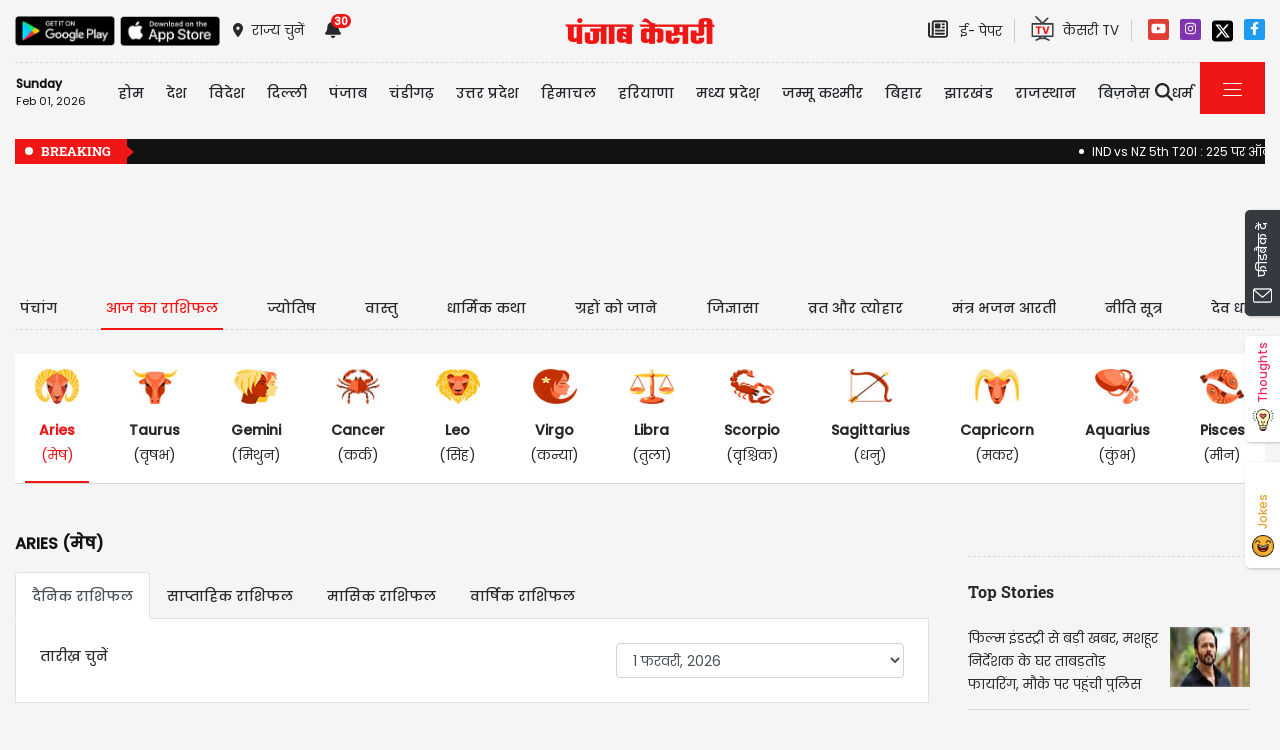

--- FILE ---
content_type: text/html; charset=utf-8
request_url: https://www.punjabkesari.in/dharm/horoscope/aries/daily/32812
body_size: 36814
content:

<!DOCTYPE html>

<html>
<head><meta charset="utf-8" /><meta http-equiv="X-UA-Compatible" content="IE=edge" /><meta name="viewport" content="width=device-width, initial-scale=1, shrink-to-fit=no" /><meta name="google-site-verification" content="hjhNb-EZewADcdxjFXXa_Lbqg4HJFbzh4n-3VN4WE6s" /><title>
	15 अप्रैल ,  2024 : आज का राशिफल: Aaj Ka Rashifal In Hindi, Today Rashifal In Hindi, Daily Horoscope In Hindi
</title>
    <meta name="description" content="मेष- आज का दिन मेष राशि के जातकों के लिए शुभ रहने वाला है। नौकरीपेशा लोगों को प्रमोशन मिलने की आज का राशिफल ( Aaj Ka Rashifal ), Live Horoscope, Aries, Taurus, Gemini, Cancer, Leo, Virgo, Libra, Scorpio, Sagittarius, Capricorn, Aquarius, Pisces Horoscope At PunjabKesari DHARM" /><meta name="H1" content="15 अप्रैल ,  2024" /><meta name="keywords" content="Daily horoscope, Aaj Ka Rashifal, Horoscope Today 15th April 2024, Horoscope Today, daily horoscope, Daily horoscope in hindi, accurate daily horoscope, Daily Rashifal, Todays Rashifal, Rashifal in hindi, Dainik rashifal, आज का राशिफल, राशिफल आज का राशिफल: Today Rashifal in Hindi, Daily Rashifal in Hindi, Aaj Ka Rashifal in Hindi, Weekly Monthly Yearly Horoscope in Hindi, Dainik Rashifal in Hindi" /><meta name="news_keywords" content="Daily horoscope, Aaj Ka Rashifal, Horoscope Today 15th April 2024, Horoscope Today, daily horoscope, Daily horoscope in hindi, accurate daily horoscope, Daily Rashifal, Todays Rashifal, Rashifal in hindi, Dainik rashifal, आज का राशिफल, राशिफल,,4/15/2024 4:57:29 AM" /><meta itemprop="url" content="https://www.punjabkesari.in/dharm/horoscope/aries/daily/32812" /><meta itemprop="headline" content="15 अप्रैल ,  2024" /><meta itemprop="description" content="मेष- आज का दिन मेष राशि के जातकों के लिए शुभ रहने वाला है। नौकरीपेशा लोगों को प्रमोशन मिलने की" /><meta itemprop="keywords" content="Daily horoscope, Aaj Ka Rashifal, Horoscope Today 15th April 2024, Horoscope Today, daily horoscope, Daily horoscope in hindi, accurate daily horoscope, Daily Rashifal, Todays Rashifal, Rashifal in hindi, Dainik rashifal, आज का राशिफल, राशिफल" /><meta property="og:url" content="https://www.punjabkesari.in/dharm/horoscope/aries/daily/32812" /><meta property="og:title" content="15 अप्रैल ,  2024" /><meta property="og:image" content="https://static.punjabkesari.in/pk2017/images/12_horoscope.jpg" /><meta property="og:description" content="मेष- आज का दिन मेष राशि के जातकों के लिए शुभ रहने वाला है। नौकरीपेशा लोगों को प्रमोशन मिलने की" /><meta property="og:locale" content="hi_IN" /><meta property="og:type" content="website" /><meta property="og:site_name" content="punjabkesari" /><link rel="canonical" href="https://www.punjabkesari.in/dharm/horoscope/aries/daily/32812" /><link rel="amphtml" href="https://m.punjabkesari.in/dharm/horoscope/aries/daily/32812?amp" /><meta property="article:published_time" content="4/15/2024 4:57:29 AM" /><meta property="article:modified_time" content="4/15/2024 4:57:29 AM" /><meta property="article:section" /><meta property="article:tag" content="Daily horoscope" /><meta property="article:tag" content="Aaj Ka Rashifal" /><meta property="article:tag" content="Horoscope Today 15th April 2024" /><meta property="article:tag" content="Horoscope Today" /><meta property="article:tag" content="daily horoscope" /><meta property="article:tag" content="Daily horoscope in hindi" /><meta property="article:tag" content="accurate daily horoscope" /><meta property="article:tag" content="Daily Rashifal" /><meta property="article:tag" content="Todays Rashifal" /><meta property="article:tag" content="Rashifal in hindi" /><meta property="article:tag" content="Dainik rashifal" /><meta property="article:tag" content="आज का राशिफल" /><meta property="article:tag" content="राशिफल" /><meta property="twitter:card" content="summary" /><meta property="twitter:site" content="@punjabkesari" /><meta property="twitter:title" content="15 अप्रैल ,  2024" /><meta property="twitter:description" content="मेष- आज का दिन मेष राशि के जातकों के लिए शुभ रहने वाला है। नौकरीपेशा लोगों को प्रमोशन मिलने की" />


    <!-- DNS Prefetch links (kajal 18-10-2022) -->
    <link rel="preconnect" href="https://www.googletagmanager.com" /><link rel="dns-prefetch" href="https://static.punjabkesari.in" /><link rel="dns-prefetch" href="https://static.clmbtech.com" /><link rel="dns-prefetch" href="https://securepubads.g.doubleclick.net" /><link rel="dns-prefetch" href="https://cdn.izooto.com" /><link rel="dns-prefetch" href="http://sb.scorecardresearch.com" /><link rel="dns-prefetch" href="https://img.punjabkesari.in" /><link rel="dns-prefetch" href="https://image.kesari.tv" />


    <!-- DNS Prefetch links (kajal 05-08-2025) -->
    <link rel="dns-prefetch" href="https://ep1.adtrafficquality.google" /><link rel="dns-prefetch" href="https://b44150781719b99827ebfc9a2c1732f5.safeframe.googlesyndication.com" /><link rel="dns-prefetch" href="https://www.facebook.com" /><link rel="dns-prefetch" href="https://static.criteo.net" /><link rel="dns-prefetch" href="https://gum.criteo.com" /><link rel="dns-prefetch" href="https://connect.facebook.net" /><link rel="dns-prefetch" href="https://cdn.unibots.in" />

    <!-- Bootstrap CSS -->
    <link rel="shortcut icon" type="image/png" href="https://static.punjabkesari.in/pk2017/images/favicon.ico" /><link rel="stylesheet" href="https://static.punjabkesari.in/pk2021/css/bootstrap.min.css" /><link rel="stylesheet" href="https://static.punjabkesari.in/pk2021/css/style.css" /><link rel="stylesheet" href="https://static.punjabkesari.in/pk2021/css/simple-scrollbar.css" /><link rel="stylesheet" href="https://static.punjabkesari.in/pk2021/css/all.css" />

    <script src="https://static.punjabkesari.in/pk2021/js/jquery-3.7.0.min.js"></script>

    <!--<script src="https://static.punjabkesari.in/pk2021/js/jquery-3.5.1.slim.min.js"></script> -->
    <script type='text/javascript'> 
        if ((navigator.userAgent.match(/(iphone)|(ipod)|(ipad)|(android)|(blackberry)|(windows phone)|(symbian)/i))) {
            if (location.pathname == '/') {
                var request_uri = 'https://m.punjabkesari.in/';
            } else {
                var request_uri = 'https://m.punjabkesari.in' + location.pathname;
            }
            top.location.href = request_uri;
        }
        else if (window.innerWidth < 769) {
            if (location.pathname == '/') {
                var request_uri = 'https://m.punjabkesari.in/';
            } else {
                var request_uri = 'https://m.punjabkesari.in' + location.pathname;
            }
            top.location.href = request_uri;
        }



    </script>



    <script>    var dataLayer = dataLayer ? dataLayer : [];</script>
   <!-- <script async src="https://www.punjabkesari.in/js/dlayer.js"></script>-->
    
    <!--<script src="https://static.punjabkesari.in/pk2021/js/jquery-3.5.1.slim.min.js"></script>-->

<script src="https://www.punjabkesari.in/jquery-3.7.0.min.js"></script>
<script src = "https://ajax.googleapis.com/ajax/libs/jQuery/3.3.1/jQuery.min.js">
</script>
    <script>
window.addEventListener("load", function () { otherPages() }, false) 
        //Page Load Events
function otherPages() {
    pgtype = document.getElementById("txtcom").value;
    dataLayer.push({
        'Page Type': '' + pgtype + '',
        'Client - ID(Session)': 'undefined',
        'Canonical URL': '' + window.location + '',
        'Ad Blocker': 'no'
    });
}

        function get_url(horo, type) {

            document.getElementById("ContentPlaceHolder1_hdn_horo").value = horo;
            document.getElementById("ContentPlaceHolder1_hdn_type").value = type;
            $.ajax({
                type: "POST",
                url: '/rashi.aspx/fn_get_auto_id',
                data: "{ 'horo': '" + horo + "','type':'" + type + "'}",
                contentType: "application/json; charset=utf-8",
                dataType: "json",
                success: function (data) {
                    if (data.d != "") {
                        var url = data.d;
                        window.location = url;
                    }
                    else {
                        alert(data.d);
                    }
                }

            });
        }


        $(function () {
            $('#inputState').on('change', function () {
                var val = $(this).val();
                window.location = val;
            })
        })
    </script>




    <!-- Ads Script 2022 -->
    <script async src="https://securepubads.g.doubleclick.net/tag/js/gpt.js"></script>

    <script>
        window.googletag = window.googletag || { cmd: [] };
        googletag.cmd.push(function () {
            googletag.defineSlot('/15415905/punjab_kesari_dekstop_970x90_home_2022', [[728, 90], [970, 90]], 'div-gpt-ad-1651308514423-0').addService(googletag.pubads());
            googletag.defineSlot('/15415905/punjab_kesari_dekstop_728x90_home_2022_1', [[970, 90], [728, 90]], 'div-gpt-ad-1651308461776-0').addService(googletag.pubads());
            googletag.defineSlot('/15415905/punjab_kesari_dekstop_300x250_home_2022_1', [[300, 600], [300, 250], [336, 280]], 'div-gpt-ad-1651308693629-0').addService(googletag.pubads());
            googletag.defineSlot('/15415905/punjab_kesari_dekstop_300x250_home_2022_2', [[300, 600], [336, 280], [300, 250]], 'div-gpt-ad-1651308807665-0').addService(googletag.pubads());
            googletag.defineSlot('/15415905/punjab_kesari_dekstop_728x90_home_2022_2', [[728, 90], [979, 90]], 'div-gpt-ad-1651308944873-0').addService(googletag.pubads());
            googletag.defineSlot('/15415905/punjab_kesari_dekstop_1x1_2022', [1, 1], 'div-gpt-ad-1651312505042-0').addService(googletag.pubads());
            googletag.defineSlot('/15415905/Punjab_Kesari_dekstop_story_728x90_1', [728, 90], 'div-gpt-ad-1651312938180-0').addService(googletag.pubads());
            googletag.defineSlot('/15415905/Punjab_Kesari_dekstop_story_728x90_2_2022', [728, 90], 'div-gpt-ad-1651313064609-0').addService(googletag.pubads());
            googletag.defineSlot('/15415905/Punjab_Kesari_dekstop_story_7300x250_202-1', [[336, 280], [300, 600], [300, 250]], 'div-gpt-ad-1651313375597-0').addService(googletag.pubads());
            googletag.defineSlot('/15415905/Punjab_Kesari_dekstop_story_728x90_1', [728, 90], 'div-gpt-ad-1651585050992-0').addService(googletag.pubads());
            googletag.defineSlot('/15415905/top_adunit_pk_gov', [300, 250], 'div-gpt-ad-1689667534308-0').addService(googletag.pubads());
            googletag.defineSlot('/15415905/top_adunit_pk_gov2', [300, 250], 'div-gpt-ad-1728465856927-0').addService(googletag.pubads());
            googletag.defineSlot('/15415905/top_adunit_pk_gov3', [300, 250], 'div-gpt-ad-1728465962053-0').addService(googletag.pubads());
            googletag.defineSlot('/15415905/top_adunit_pk_gov4', [300, 250], 'div-gpt-ad-1728466031366-0').addService(googletag.pubads());

            googletag.defineSlot('/15415905/topadunitpkgov5', [300, 250], 'div-gpt-ad-1732612848848-0').addService(googletag.pubads());

            googletag.pubads().enableSingleRequest();

            googletag.pubads().collapseEmptyDivs();
            googletag.enableServices();
        });</script>



    <style type="text/css">
        .dis {
            display: none;
        }
    </style>

    <!--ads end -->
    <style>
        .container .cust {
            margin-bottom: 45px !important;
        }
    </style>

    <script> window._izq = window._izq || []; window._izq.push(["init"]); </script>
    <script async src="https://cdn.izooto.com/scripts/8d31063b8d71e4511fa2380c74243c9fa8bb13a7.js?v=1"></script>

    <!-- Google Tag Manager -->
    <script>(function (w, d, s, l, i) {
            w[l] = w[l] || []; w[l].push({
                'gtm.start':
                    new Date().getTime(), event: 'gtm.js'
            }); var f = d.getElementsByTagName(s)[0],
                j = d.createElement(s), dl = l != 'dataLayer' ? '&l=' + l : ''; j.async = true; j.src =
                    'https://www.googletagmanager.com/gtm.js?id=' + i + dl; f.parentNode.insertBefore(j, f);
        })(window, document, 'script', 'dataLayer', 'GTM-TPWTG5R');</script>
    <!-- End Google Tag Manager -->
    <script>
        function check_validation() {
            var mailformat = /^(([^<>()[\]\\.,;:\s@\"]+(\.[^<>()[\]\\.,;:\s@\"]+)*)|(\".+\"))@((\[[0-9]{1,3}\.[0-9]{1,3}\.[0-9]{1,3}\.[0-9]{1,3}\])|(([a-zA-Z\-0-9]+\.)+[a-zA-Z]{2,}))$/;

            if (document.getElementById("control_EMAIL").value != ' ' && document.getElementById("control_COLUMN1").value != ' ') {
                if (mailformat.test(document.getElementById("control_EMAIL").value) == true) {
                    subscribeBtn('popup');
                    return true;
                }
                else {
                    return false;
                }
            }
            else
                return false;
        }
    </script>
    <style>
        .subscribeSec {
            background-color: #cecece;
        }

            .subscribeSec p {
                color: #000000;
                font-size: 16px;
                margin: 0;
            }


                .subscribeSec p > a {
                    color: #000000 !important;
                    font-family: 'Poppins-Medium';
                }


            .subscribeSec a {
                color: #ffffff;
                font-weight: 600;
            }

        .subscbg {
            background: #ff1308;
        }

            .subscbg:hover {
                color: black !important;
            }
    </style>

<!--K 27-8-2025-->
<script type="application/ld+json"> {"@context":"https://schema.org","@type":"NewsMediaOrganization","url":"https://www.punjabkesari.in","logo":"https://www.punjabkesari.in/img/punjab-kesari-logo.jpg","name":"Punjab Kesari","description":"Punjab kesari group publishes four key newspapers out of Jalandhar: Punjab Kesari (Hindi), Jagbani (Punjabi, since 1978), Navodayatimes(Hindi) and Hind Samachar (Urdu).Punjab Kesari editions are printed from numerous locations across North India: Jalandhar, Delhi, Ambala, Ludhiana, Panipat, Hisar, Palampur, Jaipur, Jammu, Mohali, Chandigarh, Shimla, and more.","email":"support@punjabkesari.in","telephone":"+91-7837580025","address":{"@type":"PostalAddress","streetAddress":"Civil Lines, Pucca Bagh","addressLocality":"Jalandhar","addressCountry":"IN","addressRegion":"Punjab","postalCode":"144001"}}</script>


    <!--Software Application-->
    <script type="application/ld+json"> {"@context":"https://schema.org","@type":"SoftwareApplication","name":"Punjab Kesari - Hindi News App","operatingSystem":"ANDROID","applicationCategory":"News & Magazine","aggregateRating":{"@type":"AggregateRating","ratingValue":3.8,"ratingCount":7780},"offers":{"@type":"Offer","price":0,"priceCurrency":"INR"},"url":"https://play.google.com/store/apps/details?id=com.punjabkesari&pli=1"}</script>

</head>
<body>
    <!-- Google Tag Manager (noscript) -->
    <noscript>
        <iframe src="https://www.googletagmanager.com/ns.html?id=GTM-TPWTG5R"
            height="0" width="0" style="display: none; visibility: hidden"></iframe>
    </noscript>
    <!-- End Google Tag Manager (noscript) -->

    <form method="post" action="/dharm/horoscope/aries/daily/32812" id="form1">
<input type="hidden" name="__VIEWSTATE" id="__VIEWSTATE" value="kx2+xbENSk8MWeexcgU0PIKVWc089rO04g/06IUjA/2/AVxGWM0UHLInLFJa/0kCty1dKIztygmnCBzhEOskKMg2rr4Tjg1vvOYt5tRCX/w=" />

<input type="hidden" name="__VIEWSTATEGENERATOR" id="__VIEWSTATEGENERATOR" value="6EE005FF" />
<input type="hidden" name="__EVENTVALIDATION" id="__EVENTVALIDATION" value="9UXbGumS5n6shQkmhPNhto7eT1al41X3tW0yG4dccnE4hoEv/g+DLi1F42aZFA090+TBOUvOU2fGWxL2txlOwFzyZywGRiajrxgg1m0p9eAphAof6OSWpuEfeRHxG4TUub64voVeOMKwu4yiSwAa7QelE9GU4AlOto9ElrorpUZEHMSkz6/CYJx6wcmdUUSBkDL4+UJB7fmxKrmxrb4d/is6Txn7NCpkgaZqVQ0+aZoahyZgshbzJidIg98BGSHsJANwsChnTLz8U1wfWSZktL/AYO3/eEEInu7hSyd8QTo9XfpVBD8CYSECdhJMFrifNkPh79oD8rlJTQCAw2JBswvDqx79NBWb9QP5xvoSuBqvSNXNFY/xJja/qZ1VQNBkjFaQ5FFhuN1m1r0+CqkKNg==" />

        
<div>
    <span id="header_lblmsg"></span>
</div>
<style>
    .top-social a:hover {
        text-decoration: none;
        color: #000000 !important;
    }
</style>
<script>
    function fn_search1() {
const pattern = /\.{2,}/g; // This pattern matches 2 or more consecutive dots globally.
        var search = document.getElementById("txtsearch").value;
        if (search.trim() != "") {
//kajal search = search.replace(" ", "-").replace(",", "-").replace("'", "-").replace(":", "-").replace("!", "-").replace("%20", "-").replace("--","-");
            search = search.replaceAll("+", "").replaceAll("#", "").replaceAll("%", "").replaceAll("*", "").replaceAll("?", "").replaceAll("%20", "-").replaceAll("--", "-").replaceAll(" ", "-").replaceAll("@", "").replace(pattern, "-");

            var url = document.getElementById("header_hdn_url_path").value + "search/" + search.trim().replace(" ", "-").replace(".","");
            window.location = url;
        }
        else {
            document.getElementById("txtsearch").placeholder = "Please Enter data to search";
        }

        searchclk(search); //Data layer function on search box

    }

    function onPress_ENTER_header1(e) {
        var keyPressed = e.keyCode || e.which;

        //if ENTER is pressed
        if (keyPressed == 13) {
            e.preventDefault();
            fn_search1();
        }
    }
</script>
<script>
    

    
    const Http = new XMLHttpRequest();
    function getLocation() {
        var bdcApi = "https://api.bigdatacloud.net/data/reverse-geocode-client"

        navigator.geolocation.getCurrentPosition(
            (position) => {
                bdcApi = bdcApi
                    + "?latitude=" + position.coords.latitude
                    + "&longitude=" + position.coords.longitude
                    + "&localityLanguage=en";
                getApi(bdcApi);

            },
            (err) => { getApi(bdcApi); },
            {
                enableHighAccuracy: true,
                timeout: 5000,
                maximumAge: 0
            });
    }
    function getApi(bdcApi) {
        Http.open("GET", bdcApi);
        Http.send();
        Http.onreadystatechange = function () {
            if (this.readyState == 4 && this.status == 200) {
                //console.log(this.responseText);
                var obj = JSON.parse(this.responseText);
                document.getElementById('header_browse_location').value = obj.localityInfo.administrative[2].name;
                document.getElementById('header_browse_state_code').value = obj.principalSubdivisionCode;
                document.getElementById('header_browse_country_code').value = obj.countryCode;

               // console.log(obj.principalSubdivisionCode);
               // console.log(obj.countryCode);
            }
            else {
                document.getElementById('header_browse_location').value = 'jalandhar';
                document.getElementById('header_browse_state_code').value = 'IN-PB';
                document.getElementById('header_browse_country_code').value = 'IN';
            }
        };
    }

</script>
<!-- HEADER START -->
<header>
    <div class="container p-0 position-relative">
        <div class="topbar_head  py-3 ">
            <div class="row d-flex align-items-center">
                <div class="col1 col-md-5">
                    <ul class="d-flex align-items-center m-0">
                        <li>
                            <a itemprop="url" href="https://play.google.com/store/apps/details?id=com.punjabkesari" onclick="appsIcon('header','android')" target="_blank">
                                <img itemprop="Image" src="https://static.punjabkesari.in/pk2021/google-play-store.png" alt="img title" width="100" height="30"></a>
                        </li>
                        <li>
                            <a itemprop="url" href="https://itunes.apple.com/in/app/punjab-kesari/id576495885?mt=8" onclick="appsIcon('header','apple')" target="_blank">
                                <img itemprop="Image" src="https://static.punjabkesari.in/pk2021/apple-store.png" alt="img title" width="100" height="30"></a>
                        </li>
                        <li class="ml-2">
                            <a itemprop="url" href="#" data-toggle="modal" data-target="#exampleModal" onclick="locationclk()"><i class="fas fa-map-marker-alt"></i>
                                <span>राज्य चुनें</span>
                            </a>
                        </li>
                        <li id="header_dv_noti" class="px-3 dropdown notifynews"><a itemprop="url" href="#" onclick="notificationBadgeHide()"><i class="fas fa-bell"></i><span id="noti_span" style="display:block" class="badge badge-pill badge-notify">30</span></a><div class="dropdown-menu  px-2" ><ul class="slimscrollbar" data-ss-container><li><a href="https://sports.punjabkesari.in/sports/news/ind-vs-nz-5th-t20i-31-jan-2026-2285653" onclick="notiArticleclick('Sanjeev', 'Top News', '1/31/2026 10:35:16 PM','Saturday','22', '2285653', 'IND vs NZ 5th T20I, IND vs NZ, Cricket','21','undefined', 'ind vs nz 5th t20i 31 jan 2026','undefined','text')">IND vs NZ 5th T20I : 225 पर ऑलआउट हुई न्यूजीलैंड, भारत ने 46 रन से हराया; अर्शदीप सिंह को पांच विकेट मिले<p> 5 hours ago </p></a></li><li><a href="https://www.punjabkesari.in/punjab/news/major-political-upheaval-in-punjab-navjot-kaur-sidhu-quits-congress-2285733" onclick="notiArticleclick('Subhash Kapoor', 'Top News', '1/31/2026 10:19:30 PM','Saturday','22', '2285733', 'Punjab news, Punjab congress, congress leader, Navjot Kaur Sidhu','249','undefined', 'major political upheaval in punjab navjot kaur sidhu quits congress','undefined','text')">पंजाब राजनीति में बड़ा धमाका! नवजोत कौर सिद्धू ने पार्टी को कहा अलविदा!<p> 5 hours ago </p></a></li><li><a href="https://www.punjabkesari.in/punjab/news/a-car-loaded-with-weapons-was-recovered-in-jalandhar-ahead-of-pm-modi-s-visit-2285721" onclick="notiArticleclick('Subhash Kapoor', 'Top News', '1/31/2026 9:19:05 PM','Saturday','21', '2285721', 'BJP Leader, Jalandhar News, Arms Seizure, Security Alert, Prime Minister Modi Visit','249','undefined', 'a car loaded with weapons was recovered in jalandhar ahead of pm modi s visit','undefined','text')">PM Modi के दौरे से पहले जालंधर में BJP नेता के घर के बाहर पकड़ी हथियारों से भरी कार, बड़ी साजिश की थी प्लानिंग<p> 6 hours ago </p></a></li><li><a href="https://sports.punjabkesari.in/sports/news/ind-vs-nz-5th-t20i-31-jan-2026-2285653" onclick="notiArticleclick('Sanjeev', 'Top News', '1/31/2026 8:40:43 PM','Saturday','20', '2285653', 'IND vs NZ 5th T20I, IND vs NZ, Cricket','21','undefined', 'ind vs nz 5th t20i 31 jan 2026','undefined','text')">IND vs NZ 5th T20I : ईशान किशन का शतक, भारत ने न्यूजीलैंड को दिया 272 रन का मजबूत लक्ष्य<p> 7 hours ago </p></a></li><li><a href="https://sports.punjabkesari.in/sports/news/ind-vs-nz-5th-t20i-31-jan-2026-2285653" onclick="notiArticleclick('Sanjeev', 'Top News', '1/31/2026 8:23:22 PM','Saturday','20', '2285653', 'IND vs NZ 5th T20I, IND vs NZ, Cricket','21','undefined', 'ind vs nz 5th t20i 31 jan 2026','undefined','text')">IND vs NZ 5th T20I : ईशान किशन का तूफानी शतक, भारत बड़े स्कोर की ओर<p> 7 hours ago </p></a></li><li><a href="https://www.punjabkesari.in/international/news/iran-s-army-chief-any-mistake-will-jeopardise-security-of-us-israel-2285672" onclick="notiArticleclick('Tanuja', 'Top News', '1/31/2026 7:20:46 PM','Saturday','19', '2285672', 'International news, Iran, US-Iran tensions, Amir Hatami, Israel, West Asia, Donald Trump, Iran military warning, Middle East crisis','103','undefined', 'iran s army chief any mistake will jeopardise security of us israel','undefined','text')">ईरान की ट्रंप को खुली धमकीः “हमारी उंगली ट्रिगर पर, एक भी गलती अमेरिका को पड़ेगी भारी ! ”<p> 8 hours ago </p></a></li><li><a href="https://www.punjabkesari.in/punjab/news/pargat-singh-exposed-the-flaws-in-the-government-s-education-2285662" onclick="notiArticleclick('Subhash Kapoor', 'Top News', '1/31/2026 6:58:27 PM','Saturday','18', '2285662', 'Punjab news, Pargat Singh, Mann government, schools, Congress leader','249','undefined', 'pargat singh exposed the flaws in the government s education','undefined','text')">इंसानियत की बात करे, रंगों के नाम पर बच्चों को न बांटें पंजाब सरकार : परगट सिंह<p> 9 hours ago </p></a></li><li><a href="https://www.punjabkesari.in/international/news/an-explosion-occurred-at-iran-s-bandar-abbas-port-damaging-a-residential-buildi-2285651" onclick="notiArticleclick('Parveen Kumar', 'Top News', '1/31/2026 6:36:23 PM','Saturday','18', '2285651', 'Iranian Revolutionary Guard, Punjab Kesari News, Punjab Kesari','293','undefined', 'an explosion occurred at iran s bandar abbas port damaging a residential buildi','undefined','text')">ईरान के बंदर अब्बास बंदरगाह पर धमाका, रिहायशी इमारत को नुकसान<p> 9 hours ago </p></a></li><li><a href="https://www.punjabkesari.in/punjab/news/punjab-government-embroiled-in-controversy-over-school-colours-2285625" onclick="notiArticleclick('Subhash Kapoor', 'Top News', '1/31/2026 5:59:25 PM','Saturday','17', '2285625', 'Punjab Government, Punjab Schools, AAP Government, Aam Aadmi Party School Colour Coding','249','undefined', 'punjab government embroiled in controversy over school colours','undefined','text')">अब स्कूलों के रंगों को लेकर घिरी पंजाब सरकार! AAP के झंडे जैसे रंगों पर मचा घमासान<p> 10 hours ago </p></a></li><li><a href="https://www.punjabkesari.in/national/news/sunetra-pawar-took-over-as-deputy-cm-2285593" onclick="notiArticleclick('Radhika', 'Top News', '1/31/2026 5:18:43 PM','Saturday','17', '2285593', 'Sunetra Pawar, Maharashtra, punjab kesari','292','undefined', 'sunetra pawar took over as deputy cm','undefined','text')">सुनेत्रा पवार ने महाराष्ट्र के डिप्टी सीएम पद की ली शपथ<p> 10 hours ago </p></a></li><li><a href="https://www.punjabkesari.in/dharm/news/weekly-good-luck-2285363" onclick="notiArticleclick('Niyati Bhandari', 'Top News', '1/31/2026 5:03:08 PM','Saturday','17', '2285363', 'Aaj Ka Good luck, Goodluck Tips, Good Luck Today, Good Luck, astrology tips for good luck, astrology for good luck, Astrological remedies for Good Luck, totka for good luck, how to improve luck astrology in hindi, astrological remedy for good luck and happy and prosperous life','27','undefined', 'weekly good luck','undefined','text')">Weekly Good Luck (02.02.2026 से 08.02.2026): जानें, इस हफ्ते क्या है आपका Lucky Charm<p> 11 hours ago </p></a></li><li><a href="https://www.punjabkesari.in/dharm/news/weekly-love-rashifal-2285323" onclick="notiArticleclick('Niyati Bhandari', 'Top News', '1/31/2026 4:23:45 PM','Saturday','16', '2285323', 'Weekly Love rashifal, Weekly Love rashifal in hindi, Weekly Love rashifal  november, Weekly Love Horoscope Prediction, Love predictions, Love Astrology Predictions, Love jyotish prediction, Love Horoscope, Prediction Of Lover And Love Life, साप्ताहिक लव राशिफल, Love life prediction Astrology','27','undefined', 'weekly love rashifal','undefined','text')">Weekly Love rashifal (02.02.2026 से 08.02.2026): साप्ताहिक लव राशिफल से जानें कैसी रहेगी आपकी रोमांटिक लाइफ<p> 11 hours ago </p></a></li><li><a href="https://punjab.punjabkesari.in/punjab/news/jalandhar-ludhiana-highway-jam-2285475" onclick="notiArticleclick('Kalash', 'Top News', '1/31/2026 2:21:47 PM','Saturday','14', '2285475', 'Jalandhar Ludhiana Highway Jam, Road Jam, Traffic Jam','276','undefined', 'jalandhar ludhiana highway jam','undefined','text')">Alert! जालंधर से लुधियाना की तरफ जाने वाले सावधान, बंद है रास्ते, लगा लंबा जाम, परेशानी में लोग<p> 13 hours ago </p></a></li><li><a href="https://www.punjabkesari.in/international/news/we-feel-ashamed-when-munir-and-i-go-around-the-world-begging-for-money-2285378" onclick="notiArticleclick('Tanuja', 'Top News', '1/31/2026 12:43:54 PM','Saturday','12', '2285378', 'International news, Pakistan economic crisis, Shehbaz Sharif, IMF bailout, Pakistan debt trap, China Pakistan Economic Corridor, poverty in Pakistan, Asim Munir','103','undefined', 'we feel ashamed when munir and i go around the world begging for money','undefined','text')">PM शहबाज़ का कबूलनामा:“कर्ज़ में जकड़ा पाकिस्तान, मैं और आर्मी चीफ मुनीर दुनिया भर में मांग रहे भीख”(Video)<p> 15 hours ago </p></a></li><li><a href="https://www.punjabkesari.in/national/news/pm-modi-and-amit-shah-s-big-push-for-punjab-2027-polls-2285354" onclick="notiArticleclick('Radhika', 'Top News', '1/31/2026 12:16:35 PM','Saturday','12', '2285354', 'PM Modi, Amit Shah, Punjab Election 2027, Dera Ballan, punjab kesari','292','undefined', 'pm modi and amit shah s big push for punjab 2027 polls','undefined','text')">Punjab Election 2027: पंजाब में मोदी-शाह की एंट्री! क्या 2027 में पलटेगी सत्ता की बाजी?<p> 15 hours ago </p></a></li><li><a href="https://www.punjabkesari.in/punjab/news/pm-modi-punjab-visit-2285360" onclick="notiArticleclick('Vatika', 'Top News', '1/31/2026 12:11:26 PM','Saturday','12', '2285360', 'pm modi punjab visit, Punjab News, Jalandhar news, guru ravidas jayanti 2026','54','undefined', 'pm modi punjab visit','undefined','text')">PM Modi का जालंधर दौरा, क्या क्या मिलेगा पंजाब को तोहफे में, जानें<p> 16 hours ago </p></a></li><li><a href="https://www.punjabkesari.in/international/news/landslide-leads-to-mine-collapse-in-congo-over-200-killed-2285349" onclick="notiArticleclick('Tanuja', 'Top News', '1/31/2026 12:02:17 PM','Saturday','12', '2285349', 'International news, DRC mining disaster, Rubaya coltan mine collapse, North Kivu, M23 rebels, coltan global supply, mining safety crisis, Congo news, humanitarian tragedy','103','undefined', 'landslide leads to mine collapse in congo over 200 killed','undefined','text')">कोल्टान खदान धंसने से मची त्राहि-त्राहिः हजारों मजदूर दबे व 227 की मौत, मृतकों में महिलाएं व बच्चे भी<p> 16 hours ago </p></a></li><li><a href="https://www.punjabkesari.in/punjab/news/jalandhar-school-bomb-threat-before-modi-visit-2285348" onclick="notiArticleclick('Kalash', 'Top News', '1/31/2026 11:48:17 AM','Saturday','11', '2285348', 'Jalandhar News, Jalandhar School Bomb Threat, PM Modi Jalandhar visit','276','undefined', 'jalandhar school bomb threat before modi visit','undefined','text')">PM मोदी के जालंधर दौरे से पहले शहर के तीन नामी स्कूलों को बम से उड़ाने की आई Mail, मचा हड़कंप<p> 16 hours ago </p></a></li><li><a href="https://www.punjabkesari.in/international/news/us-approves-6-6bn-sale-of-attack-helicopters-assault-vehicles-to-israel-2285337" onclick="notiArticleclick('Tanuja', 'Top News', '1/31/2026 11:39:51 AM','Saturday','11', '2285337', 'International news, US arms deal, Israel weapons sale, Saudi Arabia arms purchase, Middle East tension, Iran crisis, Gaza war, Trump administration, Patriot missiles, Apache helicopters','103','undefined', 'us approves 6 6bn sale of attack helicopters assault vehicles to israel','undefined','text')">ईरान पर हमले की तैयारी और तेज! मिडिल ईस्ट में हथियारों की बारिश, ट्रंप ने इजराइल-सऊदी से की बड़ी डील<p> 16 hours ago </p></a></li><li><a href="https://www.punjabkesari.in/dharm/news/budget-2026-2285336" onclick="notiArticleclick('Prachi Sharma', 'Top News', '1/31/2026 11:36:24 AM','Saturday','11', '2285336', 'Union Budget 2026, Budget 2026, Nirmala Sitharaman, Union Budget shubh yog, Budget News, Budget Update, Astro Budget, Budget Astrology, Financial News, Budget Highlights','324','undefined', 'budget 2026','undefined','text')">Budget 2026 : 9 शुभ योगों में आएगा बजट 2026, जनता के लिए खुशखबरी या चिंता की खबर ?<p> 16 hours ago </p></a></li><li><a href="https://bihar.punjabkesari.in/bihar/news/patna-neet-student-death-case-will-be-investigated-by-the-cbi-2285301" onclick="notiArticleclick('Ramanjot', 'Top News', '1/31/2026 10:34:30 AM','Saturday','10', '2285301', 'Patna NEET candidate death, Bihar NEET student case, women hostel Patna, NEET aspirant death, Samrat Choudhary, CBI','188','undefined', 'patna neet student death case will be investigated by the cbi','undefined','text')">पटना NEET छात्रा मौत मामले की होगी CBI जांच, बिहार सरकार ने केंद्र से की मांग<p> 17 hours ago </p></a></li><li><a href="https://www.punjabkesari.in/dharm/news/ayodhya-ram-mandir-2285269" onclick="notiArticleclick('Prachi Sharma', 'Top News', '1/31/2026 10:23:17 AM','Saturday','10', '2285269', 'Ayodhya Ram Mandir, Shri Ram Janmabhoomi Ram Mandir Ayodhya, Valmiki Ramayan, Valmiki Ramayan in ayodhya,  Ayodhya Dham, Ram  Mandir News, Shri Ram Temple','324','undefined', 'ayodhya ram mandir','undefined','text')">Ayodhya Ram Mandir : श्री राम मंदिर में विरासत की स्थापना, 400 साल पुरानी वाल्मीकि रामायण पहुंचेगी अयोध्या<p> 17 hours ago </p></a></li><li><a href="https://www.punjabkesari.in/punjab/news/punjab-weather-alert-2285260" onclick="notiArticleclick('Vatika', 'Top News', '1/31/2026 9:07:42 AM','Saturday','09', '2285260', 'Punjab news, Punjab weather, rain alert, Punjab weather alert','54','undefined', 'punjab weather alert','undefined','text')">Weather Update: कश्मीर में ताजा बर्फबारी, पंजाब-हरियाणा में ठंड से राहत<p> 19 hours ago </p></a></li><li><a href="https://www.punjabkesari.in/dharm/news/rashifal-in-hindi-2285257" onclick="notiArticleclick('Niyati Bhandari', 'Top News', '1/31/2026 8:47:07 AM','Saturday','08', '2285257', 'Daily horoscope, Aaj Ka Rashifal, Horoscope Today, 31st january 2026, Horoscope Today, daily horoscope, Daily horoscope in hindi, accurate daily horoscope, Daily Rashifal, Todays Rashifal, Rashifal in hindi, Dainik rashifal, आज का राशिफल, राशिफल','27','undefined', 'rashifal in hindi','undefined','text')">Daily horoscope : इन राशियों पर आज बरसेगी सफलता की बरसात<p> 19 hours ago </p></a></li><li><a href="https://www.punjabkesari.in/dharm/news/aaj-ka-good-luck-2285006" onclick="notiArticleclick('Sarita Thapa', 'Top News', '1/31/2026 8:05:42 AM','Saturday','08', '2285006', 'Aaj Ka Good luck, Goodluck Tips, Good Luck Today, Good Luck, astrology tips for good luck, astrology for good luck, Astrological remedies for Good Luck, totka for good luck, how to improve luck astrology in hindi, astrological remedy for good luck and happy and prosperous life','347','undefined', 'aaj ka good luck','undefined','text')">Aaj Ka Good Luck (31st january 2026) :  आज का गुडलक, 12 राशियों के लिए शुभ संकेत और उपाय<p> 20 hours ago </p></a></li><li><a href="https://up.punjabkesari.in/national/news/a-massive-landslide-at-a-coltan-mine-in-congo-has-killed-more-than-200-people-2285253" onclick="notiArticleclick('Anil Kapoor', 'Top News', '1/31/2026 7:34:20 AM','Saturday','07', '2285253', 'Congo, DRC, Mining Disaster, Land slide, Breaking News, World News, Rescue Operation, Global Crisis','69','undefined', 'a massive landslide at a coltan mine in congo has killed more than 200 people','undefined','text')">धरती बनी कब्रगाह! कांगो की खदान में भीषण भूस्खलन, 200+ मौतें—मजदूरों संग बच्चे और महिलाएं मलबे में दबीं<p> 20 hours ago </p></a></li><li><a href="https://www.punjabkesari.in/national/news/panic-in-bullion-market-silver-plummets-by1-30-lakh-rupees-gold-by-40-000-rupees-2285242" onclick="notiArticleclick('Pardeep', 'Top News', '1/31/2026 12:31:13 AM','Saturday','00', '2285242', 'gold, silver, Kevin Warsh, Chairman','94','undefined', 'panic in bullion market silver plummets by1 30 lakh rupees gold by 40 000 rupees','undefined','text')">सर्राफा बाजार में हाहाकार, चांदी 1.30 लाख और सोना 40 हजार रूपए टूटा<p> 1 day ago </p></a></li><li><a href="https://www.punjabkesari.in/national/news/pm-modi-held-talks-with-the-acting-president-of-venezuela-2285195" onclick="notiArticleclick('Parveen Kumar', 'Top News', '1/30/2026 9:21:32 PM','Friday','21', '2285195', 'Prime Minister Narendra Modi, Punjab Kesari News, International News, Punjab Kesari','293','undefined', 'pm modi held talks with the acting president of venezuela','undefined','text')">PM मोदी ने वेनेजुएला के राष्ट्रपति से की बातचीत, आपसी संबंधों को ऊंचाइयों तक ले जानें पर जताई सहमति<p> 1 day ago </p></a></li><li><a href="https://www.punjabkesari.in/national/news/following-ajit-pawar-s-death-his-wife-sunetra-pawar-will-become-the-deputy-chie-2285170" onclick="notiArticleclick('Parveen Kumar', 'Top News', '1/30/2026 7:59:27 PM','Friday','19', '2285170', 'Sunetra Pawar, Punjab Kesari News, Politics News','293','undefined', 'following ajit pawar s death his wife sunetra pawar will become the deputy chie','undefined','text')">अजित पवार के निधन के बाद पत्नी सुनेत्रा पवार होंगी महाराष्ट्र की डिप्टी सीएम, स्वीकार किया प्रस्ताव<p> 1 day ago </p></a></li><li><a href="https://jammukashmir.punjabkesari.in/jammu-kashmir/news/security-forces-launch-high-tech-anti-terror-operation-in-kishtwar-2285113" onclick="notiArticleclick('VANSH Sharma', 'Top News', '1/30/2026 6:20:31 PM','Friday','18', '2285113', 'Kishtwar, Anti Terror Operation, Jammu Kashmir News, Counter Terrorism, Breaking News','343','undefined', 'security forces launch high tech anti terror operation in kishtwar','undefined','text')">आतंकियों के लिए No Escape! किश्तवाड़ में सुरक्षाबलों का हाई-टेक सर्च ऑपरेशन जारी<p> 1 day ago </p></a></li></ul></div></li>
                        <li id="header_dv_weather" class="weather_details"></li>
                    </ul>
                </div>
                <div class="col2 col-md-2 logo_pk text-center">
                    <a itemprop="url" href="https://www.punjabkesari.in/" onclick="logoMainclk()">
                        <img itemprop="logo" src="https://static.punjabkesari.in/pk2021/logo-red.png" alt="img title" width="150" height="26"></a>
                </div>
                <div class="col3 col-md-5 d-flex justify-content-end">
                    <ul class="d-flex align-items-center m-0">
			<!--<li class="ml-2">
                            <a itemprop="url" href="https://sports.punjabkesari.in/ipl" target="_blank">IPL 2023</a>
                        </li>-->
                        <li class="ml-2">
                            <a itemprop="url" href="https://epaper.punjabkesari.in/" onclick="EpaperlogoMainclk()"  target="_blank">
                                <i class="far fa-newspaper"></i>
                                <span class="mx-2">ई- पेपर</span>
                            </a>
                        </li>

                        <li class="mx-3 tvicon">
                            <a itemprop="url" href="https://www.kesari.tv/" onclick="KesarilogoMainclk()" target="_blank">
                                <img itemprop="Image" src="https://static.punjabkesari.in/pk2021/pk-tv.png" alt="img title" width="23" height="25">
                                <span>केसरी TV
                                </span>
                            </a>
                        </li>

                        <li style="display:none">
                            <a itemprop="url" href="https://epaper.punjabkesari.in/login" target="_blank">SIGN IN</a>
                        </li>

                        <!--<li>
                            <a itemprop="url" href="https://epaper.punjabkesari.in/subscription" class="btn border ml-3 px-3" tabindex="-1" role="button" aria-disabled="true" onclick="PremiumMainclk()" target="_blank">PREMIUM</a>
                        </li>-->

                    </ul>
                    <!--Social Icons-->
                <ul class="d-flex top-social">
                        <li><a itemprop="url" href="https://www.youtube.com/user/punjabkesaritv" target="_blank"><svg class="svg-inline--fa fa-youtube fa-w-18" aria-hidden="true" focusable="false" data-prefix="fab" data-icon="youtube" role="img" xmlns="https://www.w3.org/2000/svg" viewBox="0 0 576 512" data-fa-i2svg=""><path fill="currentColor" d="M549.655 124.083c-6.281-23.65-24.787-42.276-48.284-48.597C458.781 64 288 64 288 64S117.22 64 74.629 75.486c-23.497 6.322-42.003 24.947-48.284 48.597-11.412 42.867-11.412 132.305-11.412 132.305s0 89.438 11.412 132.305c6.281 23.65 24.787 41.5 48.284 47.821C117.22 448 288 448 288 448s170.78 0 213.371-11.486c23.497-6.321 42.003-24.171 48.284-47.821 11.412-42.867 11.412-132.305 11.412-132.305s0-89.438-11.412-132.305zm-317.51 213.508V175.185l142.739 81.205-142.739 81.201z"></path></svg></a></li>
                        <li><a itemprop="url" href="https://www.instagram.com/punjabkesari/?hl=en" target="_blank"><svg class="svg-inline--fa fa-instagram fa-w-14" aria-hidden="true" focusable="false" data-prefix="fab" data-icon="instagram" role="img" xmlns="https://www.w3.org/2000/svg" viewBox="0 0 448 512" data-fa-i2svg=""><path fill="currentColor" d="M224.1 141c-63.6 0-114.9 51.3-114.9 114.9s51.3 114.9 114.9 114.9S339 319.5 339 255.9 287.7 141 224.1 141zm0 189.6c-41.1 0-74.7-33.5-74.7-74.7s33.5-74.7 74.7-74.7 74.7 33.5 74.7 74.7-33.6 74.7-74.7 74.7zm146.4-194.3c0 14.9-12 26.8-26.8 26.8-14.9 0-26.8-12-26.8-26.8s12-26.8 26.8-26.8 26.8 12 26.8 26.8zm76.1 27.2c-1.7-35.9-9.9-67.7-36.2-93.9-26.2-26.2-58-34.4-93.9-36.2-37-2.1-147.9-2.1-184.9 0-35.8 1.7-67.6 9.9-93.9 36.1s-34.4 58-36.2 93.9c-2.1 37-2.1 147.9 0 184.9 1.7 35.9 9.9 67.7 36.2 93.9s58 34.4 93.9 36.2c37 2.1 147.9 2.1 184.9 0 35.9-1.7 67.7-9.9 93.9-36.2 26.2-26.2 34.4-58 36.2-93.9 2.1-37 2.1-147.8 0-184.8zM398.8 388c-7.8 19.6-22.9 34.7-42.6 42.6-29.5 11.7-99.5 9-132.1 9s-102.7 2.6-132.1-9c-19.6-7.8-34.7-22.9-42.6-42.6-11.7-29.5-9-99.5-9-132.1s-2.6-102.7 9-132.1c7.8-19.6 22.9-34.7 42.6-42.6 29.5-11.7 99.5-9 132.1-9s102.7-2.6 132.1 9c19.6 7.8 34.7 22.9 42.6 42.6 11.7 29.5 9 99.5 9 132.1s2.7 102.7-9 132.1z"></path></svg></a></li>
                        <!--<li><a itemprop="url" href="https://twitter.com/punjabkesari/"  target="_blank"><svg class="svg-inline--fa fa-twitter fa-w-16" aria-hidden="true" focusable="false" data-prefix="fab" data-icon="twitter" role="img" xmlns="https://www.w3.org/2000/svg" viewBox="0 0 512 512" data-fa-i2svg=""><path fill="currentColor" d="M459.37 151.716c.325 4.548.325 9.097.325 13.645 0 138.72-105.583 298.558-298.558 298.558-59.452 0-114.68-17.219-161.137-47.106 8.447.974 16.568 1.299 25.34 1.299 49.055 0 94.213-16.568 130.274-44.832-46.132-.975-84.792-31.188-98.112-72.772 6.498.974 12.995 1.624 19.818 1.624 9.421 0 18.843-1.3 27.614-3.573-48.081-9.747-84.143-51.98-84.143-102.985v-1.299c13.969 7.797 30.214 12.67 47.431 13.319-28.264-18.843-46.781-51.005-46.781-87.391 0-19.492 5.197-37.36 14.294-52.954 51.655 63.675 129.3 105.258 216.365 109.807-1.624-7.797-2.599-15.918-2.599-24.04 0-57.828 46.782-104.934 104.934-104.934 30.213 0 57.502 12.67 76.67 33.137 23.715-4.548 46.456-13.32 66.599-25.34-7.798 24.366-24.366 44.833-46.132 57.827 21.117-2.273 41.584-8.122 60.426-16.243-14.292 20.791-32.161 39.308-52.628 54.253z"></path></svg></a></li>
 --> <li><a itemprop="url" href="https://twitter.com/punjabkesari/" target="_blank">
     <svg  aria-hidden="true" focusable="false" data-prefix="fab" data-icon="instagram" role="img" xmlns="https://www.w3.org/2000/svg" viewBox="0 0 448 512" data-fa-i2svg="">
         <path d="M64 32C28.7 32 0 60.7 0 96V416c0 35.3 28.7 64 64 64H384c35.3 0 64-28.7 64-64V96c0-35.3-28.7-64-64-64H64zm297.1 84L257.3 234.6 379.4 396H283.8L209 298.1 123.3 396H75.8l111-126.9L69.7 116h98l67.7 89.5L313.6 116h47.5zM323.3 367.6L153.4 142.9H125.1L296.9 367.6h26.3z" />
     </svg></a></li>                       <li><a itemprop="url" href="https://www.facebook.com/Pkesarionline/" target="_blank"><svg class="svg-inline--fa fa-facebook-f fa-w-10" aria-hidden="true" focusable="false" data-prefix="fab" data-icon="facebook-f" role="img" xmlns="https://www.w3.org/2000/svg" viewBox="0 0 320 512" data-fa-i2svg=""><path fill="currentColor" d="M279.14 288l14.22-92.66h-88.91v-60.13c0-25.35 12.42-50.06 52.24-50.06h40.42V6.26S260.43 0 225.36 0c-73.22 0-121.08 44.38-121.08 124.72v70.62H22.89V288h81.39v224h100.17V288z"></path></svg></a></li>
                    </ul>  
                    
                </div>
            </div>
        </div>
        <!-- NAVBAR START -->
        <div id="navbars">
            <nav class="navbar navbar-expand-lg navbar-light ">
                <div class="navbar_header row">
                    <button class="navbar-toggler" type="button" data-toggle="collapse" data-target="#navbarNav" aria-controls="navbarNav" aria-expanded="false" aria-label="Toggle navigation">
                        <span class="navbar-toggler-icon"></span>
                    </button>
                    <div class="collapse navbar-collapse" id="navbarNav">
                        <div id="header_dv_time" class="currentDate mr-xl-4 mr-lg-3"><p>Sunday</p><span> Feb 01, 2026 </span></div>
                        <ul id="header_dv_nav" class="navbar-nav"><li class="nav-item "><a itemprop="url" class="nav-link" href="https://www.punjabkesari.in/" onclick="navMenutop('Home')">होम</a></li><li class="nav-item dropdown"><a itemprop="url" class="nav-link dropdown-toggle" href="https://www.punjabkesari.in/national" role="button" onclick="navMenutop('National')">देश</a><div class="dropdown-menu  px-2"><div class="slimscrollbar" data-ss-container><a itemprop="url" class="dropdown-item" href="https://punjab.punjabkesari.in/" onclick="navMenusub('National','Punjab')">पंजाब</a><a itemprop="url" class="dropdown-item" href="https://haryana.punjabkesari.in/" onclick="navMenusub('National','Haryana')">हरियाणा</a><a itemprop="url" class="dropdown-item" href="https://himachal.punjabkesari.in/" onclick="navMenusub('National','Himachal Pradesh')">हिमाचल प्रदेश</a><a itemprop="url" class="dropdown-item" href="https://mp.punjabkesari.in/" onclick="navMenusub('National','Madhya Pradesh')">मध्य प्रदेश</a><a itemprop="url" class="dropdown-item" href="https://rajasthan.punjabkesari.in" onclick="navMenusub('National','Rajasthan')">राजस्थान</a><a itemprop="url" class="dropdown-item" href="https://chandigarh.punjabkesari.in" onclick="navMenusub('National','Chandigarh')">चंडीगढ़</a><a itemprop="url" class="dropdown-item" href="https://www.punjabkesari.in/national/delhi" onclick="navMenusub('National','Delhi')">दिल्ली</a><a itemprop="url" class="dropdown-item" href="https://up.punjabkesari.in" onclick="navMenusub('National','Uttar Pradesh')">उत्तर प्रदेश</a><a itemprop="url" class="dropdown-item" href="https://jammukashmir.punjabkesari.in" onclick="navMenusub('National','Jammu Kashmir')">जम्मू कश्मीर</a><a itemprop="url" class="dropdown-item" href="https://uttarakhand.punjabkesari.in" onclick="navMenusub('National','Uttrakhand')">उत्तराखंड</a><a itemprop="url" class="dropdown-item" href="https://bihar.punjabkesari.in" onclick="navMenusub('National','Bihar')">बिहार</a><a itemprop="url" class="dropdown-item" href="https://www.punjabkesari.in/jharkhand" onclick="navMenusub('National','Jharkhand')">झारखंड</a></div></div></li><li class="nav-item dropdown"><a itemprop="url" class="nav-link dropdown-toggle" href="https://www.punjabkesari.in/international" role="button" onclick="navMenutop('International')">विदेश</a><div class="dropdown-menu  px-2"><div class="slimscrollbar" data-ss-container><a itemprop="url" class="dropdown-item" href="https://www.punjabkesari.in/international/pakistan" onclick="navMenusub('International','Pakistan')">पाकिस्तान</a><a itemprop="url" class="dropdown-item" href="https://www.punjabkesari.in/international/china" onclick="navMenusub('International','China')">चीन</a><a itemprop="url" class="dropdown-item" href="https://www.punjabkesari.in/international/australia" onclick="navMenusub('International','Australia')">ऑस्ट्रेलिया</a><a itemprop="url" class="dropdown-item" href="https://www.punjabkesari.in/international/america" onclick="navMenusub('International','America')">अमेरिका</a><a itemprop="url" class="dropdown-item" href="https://www.punjabkesari.in/international/england" onclick="navMenusub('International','England')">इंग्लैंड</a><a itemprop="url" class="dropdown-item" href="https://www.punjabkesari.in/international/international-news" onclick="navMenusub('International','International News')">अन्य देशों की खबरें</a></div></div></li><li class="nav-item"><a itemprop="url" class="nav-link" href="https://www.punjabkesari.in/national/delhi" onclick="navMenutop('Delhi')">दिल्ली</a></li><li class="nav-item dropdown"><a itemprop="url" class="nav-link dropdown-toggle" href="https://punjab.punjabkesari.in/" role="button" onclick="navMenutop('Punjab')">पंजाब</a><div class="dropdown-menu  px-2"><div class="slimscrollbar" data-ss-container><a itemprop="url" class="dropdown-item" href="https://punjab.punjabkesari.in/jalandhar" onclick="navMenusub('Punjab','Jalandhar')">जालंधर</a><a itemprop="url" class="dropdown-item" href="https://punjab.punjabkesari.in/pathankot" onclick="navMenusub('Punjab','Pathankot')">पठानकोट</a><a itemprop="url" class="dropdown-item" href="https://punjab.punjabkesari.in/amritsar" onclick="navMenusub('Punjab','Amritsar')">अमृतसर</a><a itemprop="url" class="dropdown-item" href="https://punjab.punjabkesari.in/ludhiana" onclick="navMenusub('Punjab','Ludhiana')">लुधियाना</a><a itemprop="url" class="dropdown-item" href="https://punjab.punjabkesari.in/nawanshahr" onclick="navMenusub('Punjab','nawanshahr')">नवांशहर/रूपनगर</a><a itemprop="url" class="dropdown-item" href="https://punjab.punjabkesari.in/moga" onclick="navMenusub('Punjab','Moga')">मोगा</a><a itemprop="url" class="dropdown-item" href="https://punjab.punjabkesari.in/patiala" onclick="navMenusub('Punjab','Patiala')">पटियाला</a><a itemprop="url" class="dropdown-item" href="https://punjab.punjabkesari.in/kapurthala" onclick="navMenusub('Punjab','Kapurthala')">फगवाड़ा/कपूरथला</a><a itemprop="url" class="dropdown-item" href="https://punjab.punjabkesari.in/barnala" onclick="navMenusub('Punjab','Barnala')">बरनाला/संगरूर</a><a itemprop="url" class="dropdown-item" href="https://punjab.punjabkesari.in/bathinda" onclick="navMenusub('Punjab','Bathinda')">बठिंडा/मानसा</a><a itemprop="url" class="dropdown-item" href="https://punjab.punjabkesari.in/firozepur" onclick="navMenusub('Punjab','Firozepur')">फाजिल्का/फिरोजपुर</a><a itemprop="url" class="dropdown-item" href="https://punjab.punjabkesari.in/faridkot" onclick="navMenusub('Punjab','Faridkot')">फरीदकोट/मुक्तसर</a><a itemprop="url" class="dropdown-item" href="https://punjab.punjabkesari.in/gurdaspur" onclick="navMenusub('Punjab','Gurdaspur')">गुरदासपुर/पठानकोट</a><a itemprop="url" class="dropdown-item" href="https://punjab.punjabkesari.in/hoshiarpur" onclick="navMenusub('Punjab','Hoshiarpur')">होशियारपुर</a><a itemprop="url" class="dropdown-item" href="https://punjab.punjabkesari.in/khanna" onclick="navMenusub('Punjab','khanna')">खन्ना</a></div></div></li><li class="nav-item dropdown"><a itemprop="url" class="nav-link dropdown-toggle" href="https://chandigarh.punjabkesari.in" role="button" onclick="navMenutop('Chandigarh')">चंडीगढ़</a><div class="dropdown-menu  px-2"><div class="slimscrollbar" data-ss-container><a itemprop="url" class="dropdown-item" href="https://chandigarh.punjabkesari.in/panchkula" onclick="navMenusub('Chandigarh','Panchkula')">पंचकुला</a><a itemprop="url" class="dropdown-item" href="https://chandigarh.punjabkesari.in/mohali" onclick="navMenusub('Chandigarh','Mohali')">मोहाली</a></div></div></li><li class="nav-item dropdown"><a itemprop="url" class="nav-link dropdown-toggle" href="https://up.punjabkesari.in" role="button" onclick="navMenutop('Uttar Pradesh')">उत्तर प्रदेश</a><div class="dropdown-menu  px-2"><div class="slimscrollbar" data-ss-container><a itemprop="url" class="dropdown-item" href="https://up.punjabkesari.in/lucknow" onclick="navMenusub('Uttar Pradesh','Lucknow')">लखनऊ</a><a itemprop="url" class="dropdown-item" href="https://up.punjabkesari.in/varanasi" onclick="navMenusub('Uttar Pradesh','Varanasi')">वाराणसी</a><a itemprop="url" class="dropdown-item" href="https://up.punjabkesari.in/kanpur" onclick="navMenusub('Uttar Pradesh','Kanpur')">कानपुर</a><a itemprop="url" class="dropdown-item" href="https://up.punjabkesari.in/meerut" onclick="navMenusub('Uttar Pradesh','Meerut')">मेरठ</a><a itemprop="url" class="dropdown-item" href="https://up.punjabkesari.in/agra" onclick="navMenusub('Uttar Pradesh','Agra')">आगरा</a><a itemprop="url" class="dropdown-item" href="https://up.punjabkesari.in/prayagraj" onclick="navMenusub('Uttar Pradesh','Prayagraj')">प्रयागराज</a><a itemprop="url" class="dropdown-item" href="https://up.punjabkesari.in/gorakhpur" onclick="navMenusub('Uttar Pradesh','Gorakhpur')">गोरखपुर</a><a itemprop="url" class="dropdown-item" href="https://up.punjabkesari.in/jhansi" onclick="navMenusub('Uttar Pradesh','Jhansi')">झांसी</a><a itemprop="url" class="dropdown-item" href="https://up.punjabkesari.in/up-sp" onclick="navMenusub('Uttar Pradesh','Up SP')">सपा</a><a itemprop="url" class="dropdown-item" href="https://up.punjabkesari.in/up-bsp" onclick="navMenusub('Uttar Pradesh','Up BSP')">बसपा</a><a itemprop="url" class="dropdown-item" href="https://up.punjabkesari.in/up-bjp" onclick="navMenusub('Uttar Pradesh','Up BJP')">भाजपा</a><a itemprop="url" class="dropdown-item" href="https://up.punjabkesari.in/up-congress" onclick="navMenusub('Uttar Pradesh','Up Congress')">कांग्रेस</a><a itemprop="url" class="dropdown-item" href="https://up.punjabkesari.in/up-crime" onclick="navMenusub('Uttar Pradesh','UP Crime')">UP Crime</a></div></div></li><li class="nav-item dropdown"><a itemprop="url" class="nav-link dropdown-toggle" href="https://himachal.punjabkesari.in/" role="button" onclick="navMenutop('Himachal Pradesh')">हिमाचल</a><div class="dropdown-menu  px-2"><div class="slimscrollbar" data-ss-container><a itemprop="url" class="dropdown-item" href="https://himachal.punjabkesari.in/bilaspur" onclick="navMenusub('Himachal Pradesh','Bilaspur')">बिलासपुर</a><a itemprop="url" class="dropdown-item" href="https://himachal.punjabkesari.in/shimla" onclick="navMenusub('Himachal Pradesh','Shimla')">शिमला</a><a itemprop="url" class="dropdown-item" href="https://himachal.punjabkesari.in/hamirpur" onclick="navMenusub('Himachal Pradesh','Hamirpur')">हमीरपुर</a><a itemprop="url" class="dropdown-item" href="https://himachal.punjabkesari.in/chamba" onclick="navMenusub('Himachal Pradesh','Chamba')">चंबा</a><a itemprop="url" class="dropdown-item" href="https://himachal.punjabkesari.in/kangra" onclick="navMenusub('Himachal Pradesh','Kangra')">कांगड़ा</a><a itemprop="url" class="dropdown-item" href="https://himachal.punjabkesari.in/una" onclick="navMenusub('Himachal Pradesh','Una')">ऊना</a><a itemprop="url" class="dropdown-item" href="https://himachal.punjabkesari.in/mandi" onclick="navMenusub('Himachal Pradesh','Mandi')">मंडी</a><a itemprop="url" class="dropdown-item" href="https://himachal.punjabkesari.in/kullu" onclick="navMenusub('Himachal Pradesh','Kullu')">कुल्लू</a><a itemprop="url" class="dropdown-item" href="https://himachal.punjabkesari.in/solan" onclick="navMenusub('Himachal Pradesh','Solan')">सोलन</a><a itemprop="url" class="dropdown-item" href="https://himachal.punjabkesari.in/sirmor" onclick="navMenusub('Himachal Pradesh','Sirmor')">सिरमौर</a><a itemprop="url" class="dropdown-item" href="https://himachal.punjabkesari.in/himachal-education" onclick="navMenusub('Himachal Pradesh','Himachal Education')">यूथ एजुकेशन</a></div></div></li><li class="nav-item dropdown"><a itemprop="url" class="nav-link dropdown-toggle" href="https://haryana.punjabkesari.in/" role="button" onclick="navMenutop('Haryana')">हरियाणा</a><div class="dropdown-menu  px-2"><div class="slimscrollbar" data-ss-container><a itemprop="url" class="dropdown-item" href="https://haryana.punjabkesari.in/ambala" onclick="navMenusub('Haryana','Ambala')">अंबाला</a><a itemprop="url" class="dropdown-item" href="https://haryana.punjabkesari.in/bhiwani" onclick="navMenusub('Haryana','Bhiwani')">भिवानी</a><a itemprop="url" class="dropdown-item" href="https://haryana.punjabkesari.in/jind" onclick="navMenusub('Haryana','Jind')">जींद</a><a itemprop="url" class="dropdown-item" href="https://haryana.punjabkesari.in/kaithal" onclick="navMenusub('Haryana','Kaithal')">कैथल</a><a itemprop="url" class="dropdown-item" href="https://haryana.punjabkesari.in/kurukshetra" onclick="navMenusub('Haryana','Kurukshetra')">कुरुक्षेत्र</a><a itemprop="url" class="dropdown-item" href="https://haryana.punjabkesari.in/panipat" onclick="navMenusub('Haryana','Panipat')">पानीपत</a><a itemprop="url" class="dropdown-item" href="https://haryana.punjabkesari.in/rohtak" onclick="navMenusub('Haryana','Rohtak')">रोहतक</a><a itemprop="url" class="dropdown-item" href="https://haryana.punjabkesari.in/sirsa" onclick="navMenusub('Haryana','Sirsa')">सिरसा</a><a itemprop="url" class="dropdown-item" href="https://haryana.punjabkesari.in/yamunanagar" onclick="navMenusub('Haryana','YamunaNagar')">यमुनानगर</a><a itemprop="url" class="dropdown-item" href="https://haryana.punjabkesari.in/fatehabad" onclick="navMenusub('Haryana','Fatehabad')">फतेहाबाद</a><a itemprop="url" class="dropdown-item" href="https://haryana.punjabkesari.in/gurgaon" onclick="navMenusub('Haryana','Gurgaon')">गुड़गांव</a><a itemprop="url" class="dropdown-item" href="https://haryana.punjabkesari.in/hisar" onclick="navMenusub('Haryana','Hisar')">हिसार</a><a itemprop="url" class="dropdown-item" href="https://haryana.punjabkesari.in/karnal" onclick="navMenusub('Haryana','Karnal')">करनाल</a><a itemprop="url" class="dropdown-item" href="https://haryana.punjabkesari.in/sonipat" onclick="navMenusub('Haryana','Sonipat')">सोनीपत</a><a itemprop="url" class="dropdown-item" href="https://haryana.punjabkesari.in/faridabad" onclick="navMenusub('Haryana','Faridabad')">फरीदाबाद</a><a itemprop="url" class="dropdown-item" href="https://haryana.punjabkesari.in/rewari" onclick="navMenusub('Haryana','Rewari')">रेवाड़ी</a></div></div></li><li class="nav-item dropdown"><a itemprop="url" class="nav-link dropdown-toggle" href="https://mp.punjabkesari.in" role="button" onclick="navMenutop('Madhya Pradesh/Chhattisgarh')">मध्य प्रदेश़</a><div class="dropdown-menu  px-2"><div class="slimscrollbar" data-ss-container><a itemprop="url" class="dropdown-item" href="https://mp.punjabkesari.in/bhopal" onclick="navMenusub('Madhya Pradesh/Chhattisgarh','Bhopal')">भोपाल</a><a itemprop="url" class="dropdown-item" href="https://mp.punjabkesari.in/indore" onclick="navMenusub('Madhya Pradesh/Chhattisgarh','Indore')">इंदौर</a><a itemprop="url" class="dropdown-item" href="https://mp.punjabkesari.in/sagar" onclick="navMenusub('Madhya Pradesh/Chhattisgarh','Sagar')">सागर</a><a itemprop="url" class="dropdown-item" href="https://mp.punjabkesari.in/gwalior" onclick="navMenusub('Madhya Pradesh/Chhattisgarh','Gwalior')">ग्वालियर</a><a itemprop="url" class="dropdown-item" href="https://mp.punjabkesari.in/chhatarpur" onclick="navMenusub('Madhya Pradesh/Chhattisgarh','Chhatarpur')">छतरपुर</a><a itemprop="url" class="dropdown-item" href="https://mp.punjabkesari.in/jabalpur" onclick="navMenusub('Madhya Pradesh/Chhattisgarh','Jabalpur')">जबलपुर</a><a itemprop="url" class="dropdown-item" href="https://mp.punjabkesari.in/ujjain" onclick="navMenusub('Madhya Pradesh/Chhattisgarh','Ujjain')">उज्जैन</a><a itemprop="url" class="dropdown-item" href="https://mp.punjabkesari.in/rewa" onclick="navMenusub('Madhya Pradesh/Chhattisgarh','Rewa')">रीवां</a><a itemprop="url" class="dropdown-item" href="https://mp.punjabkesari.in/mp-bjp" onclick="navMenusub('Madhya Pradesh/Chhattisgarh','Mp BJP')">भाजपा</a><a itemprop="url" class="dropdown-item" href="https://mp.punjabkesari.in/mp-congress" onclick="navMenusub('Madhya Pradesh/Chhattisgarh','Mp Congress')">कांग्रेस</a><a itemprop="url" class="dropdown-item" href="https://mp.punjabkesari.in/mp-crime" onclick="navMenusub('Madhya Pradesh/Chhattisgarh','MP Crime')">अपराध</a></div></div></li><li class="nav-item "><a itemprop="url" class="nav-link" title="Jammu Kashmir" href="https://jammukashmir.punjabkesari.in" onclick="navMenutop('Jammu Kashmir')">जम्मू कश्मीर</a></li><li class="nav-item dropdown"><a itemprop="url" class="nav-link dropdown-toggle" href="https://bihar.punjabkesari.in" role="button" onclick="navMenutop('Bihar')">बिहार</a><div class="dropdown-menu  px-2"><div class="slimscrollbar" data-ss-container><a itemprop="url" class="dropdown-item" href="https://bihar.punjabkesari.in/patna" onclick="navMenusub('Bihar','Patna')">पटना</a><a itemprop="url" class="dropdown-item" href="https://bihar.punjabkesari.in/muzaffarpur" onclick="navMenusub('Bihar','Muzaffarpur')">मुज़फ़्फ़रपुर</a><a itemprop="url" class="dropdown-item" href="https://bihar.punjabkesari.in/darbhanga" onclick="navMenusub('Bihar','Darbhanga')">दरभंगा</a><a itemprop="url" class="dropdown-item" href="https://bihar.punjabkesari.in/begusarai" onclick="navMenusub('Bihar','Begusarai')">बेगूसराय</a><a itemprop="url" class="dropdown-item" href="https://bihar.punjabkesari.in/saharsa" onclick="navMenusub('Bihar','Saharsa')">सहरसा</a><a itemprop="url" class="dropdown-item" href="https://bihar.punjabkesari.in/katihar" onclick="navMenusub('Bihar','Katihar')">कटिहार</a><a itemprop="url" class="dropdown-item" href="https://bihar.punjabkesari.in/gaya" onclick="navMenusub('Bihar','Gaya')">गया</a><a itemprop="url" class="dropdown-item" href="https://bihar.punjabkesari.in/bhagalpur" onclick="navMenusub('Bihar','Bhagalpur')">भागलपुर</a><a itemprop="url" class="dropdown-item" href="https://bihar.punjabkesari.in/nda" onclick="navMenusub('Bihar','NDA')">एन.डी.ए</a><a itemprop="url" class="dropdown-item" href="https://bihar.punjabkesari.in/mahagathbandhan" onclick="navMenusub('Bihar','Mahagathbandhan')">महागठबंधन</a></div></div></li><li class="nav-item "><a itemprop="url" class="nav-link" title="Jharkhand" href="https://www.punjabkesari.in/jharkhand" onclick="navMenutop('jharkhand')">झारखंड</a></li><li class="nav-item dropdown"><a itemprop="url" class="nav-link dropdown-toggle" href="https://rajasthan.punjabkesari.in" role="button" onclick="navMenutop('Rajasthan')">राजस्थान</a><div class="dropdown-menu  px-2"><div class="slimscrollbar" data-ss-container><a itemprop="url" class="dropdown-item" href="https://rajasthan.punjabkesari.in/ajmer" onclick="navMenusub('Rajasthan','Ajmer')">अजमेर</a><a itemprop="url" class="dropdown-item" href="https://rajasthan.punjabkesari.in/alwar" onclick="navMenusub('Rajasthan','Alwar')">अलवर</a><a itemprop="url" class="dropdown-item" href="https://rajasthan.punjabkesari.in/banswara" onclick="navMenusub('Rajasthan','Banswara')">बांसवाड़ा</a><a itemprop="url" class="dropdown-item" href="https://rajasthan.punjabkesari.in/baran" onclick="navMenusub('Rajasthan','Baran')">बारां</a><a itemprop="url" class="dropdown-item" href="https://rajasthan.punjabkesari.in/barmer" onclick="navMenusub('Rajasthan','Barmer')">बाड़मेर</a><a itemprop="url" class="dropdown-item" href="https://rajasthan.punjabkesari.in/bharatpur" onclick="navMenusub('Rajasthan','Bharatpur')">भरतपुर</a><a itemprop="url" class="dropdown-item" href="https://rajasthan.punjabkesari.in/bhilwara" onclick="navMenusub('Rajasthan','Bhilwara')">भीलवाड़ा</a><a itemprop="url" class="dropdown-item" href="https://rajasthan.punjabkesari.in/bikaner" onclick="navMenusub('Rajasthan','Bikaner')">बीकानेर</a><a itemprop="url" class="dropdown-item" href="https://rajasthan.punjabkesari.in/bundi" onclick="navMenusub('Rajasthan','Bundi')">बूंदी</a><a itemprop="url" class="dropdown-item" href="https://rajasthan.punjabkesari.in/chittorgarh" onclick="navMenusub('Rajasthan','Chittorgarh')">चित्तौड़गढ़</a><a itemprop="url" class="dropdown-item" href="https://rajasthan.punjabkesari.in/churu" onclick="navMenusub('Rajasthan','Churu')">चुरू</a><a itemprop="url" class="dropdown-item" href="https://rajasthan.punjabkesari.in/dausa" onclick="navMenusub('Rajasthan','Dausa')">दौसा</a><a itemprop="url" class="dropdown-item" href="https://rajasthan.punjabkesari.in/dholpur" onclick="navMenusub('Rajasthan','Dholpur')">धौलपुर</a><a itemprop="url" class="dropdown-item" href="https://rajasthan.punjabkesari.in/dungarpur" onclick="navMenusub('Rajasthan','Dungarpur')">डूंगरपुर</a><a itemprop="url" class="dropdown-item" href="https://rajasthan.punjabkesari.in/hanumangarh" onclick="navMenusub('Rajasthan','Hanumangarh')">हनुमानगढ़</a><a itemprop="url" class="dropdown-item" href="https://rajasthan.punjabkesari.in/jaipur" onclick="navMenusub('Rajasthan','Jaipur')">जयपुर</a><a itemprop="url" class="dropdown-item" href="https://rajasthan.punjabkesari.in/jaisalmer" onclick="navMenusub('Rajasthan','Jaisalmer')">जैसलमेर</a><a itemprop="url" class="dropdown-item" href="https://rajasthan.punjabkesari.in/jalor" onclick="navMenusub('Rajasthan','Jalor')">जालोर</a><a itemprop="url" class="dropdown-item" href="https://rajasthan.punjabkesari.in/jhalawar" onclick="navMenusub('Rajasthan','Jhalawar')">झालावाड़</a><a itemprop="url" class="dropdown-item" href="https://rajasthan.punjabkesari.in/jhunjhunu" onclick="navMenusub('Rajasthan','Jhunjhunu')">झूंझनूं</a><a itemprop="url" class="dropdown-item" href="https://rajasthan.punjabkesari.in/jodhpur" onclick="navMenusub('Rajasthan','Jodhpur')">जोधपुर</a><a itemprop="url" class="dropdown-item" href="https://rajasthan.punjabkesari.in/karauli" onclick="navMenusub('Rajasthan','Karauli')">करौली</a><a itemprop="url" class="dropdown-item" href="https://rajasthan.punjabkesari.in/kota" onclick="navMenusub('Rajasthan','Kota')">कोटा</a><a itemprop="url" class="dropdown-item" href="https://rajasthan.punjabkesari.in/nagaur" onclick="navMenusub('Rajasthan','Nagaur')">नागौर</a><a itemprop="url" class="dropdown-item" href="https://rajasthan.punjabkesari.in/pali" onclick="navMenusub('Rajasthan','Pali')">पाली</a><a itemprop="url" class="dropdown-item" href="https://rajasthan.punjabkesari.in/pratapgarh" onclick="navMenusub('Rajasthan','Pratapgarh')">प्रतापगढ़</a><a itemprop="url" class="dropdown-item" href="https://rajasthan.punjabkesari.in/rajsamand" onclick="navMenusub('Rajasthan','Rajsamand')">राजसमंद</a><a itemprop="url" class="dropdown-item" href="https://rajasthan.punjabkesari.in/sawai-madhopur" onclick="navMenusub('Rajasthan','Sawai Madhopur')">सवाई माधोपुर</a><a itemprop="url" class="dropdown-item" href="https://rajasthan.punjabkesari.in/sikar" onclick="navMenusub('Rajasthan','Sikar')">सीकर</a><a itemprop="url" class="dropdown-item" href="https://rajasthan.punjabkesari.in/sirohi" onclick="navMenusub('Rajasthan','Sirohi')">सिरोही</a><a itemprop="url" class="dropdown-item" href="https://rajasthan.punjabkesari.in/sri-ganganagar" onclick="navMenusub('Rajasthan','Sri Ganganagar')">श्री गंगानगर</a><a itemprop="url" class="dropdown-item" href="https://rajasthan.punjabkesari.in/tonk" onclick="navMenusub('Rajasthan','Tonk')">टोंक</a><a itemprop="url" class="dropdown-item" href="https://rajasthan.punjabkesari.in/udaipur" onclick="navMenusub('Rajasthan','Udaipur')">उदयपुर</a></div></div></li><li class="nav-item dropdown"><a itemprop="url" class="nav-link dropdown-toggle" href="https://www.punjabkesari.in/business" role="button" onclick="navMenutop('Business')">बिज़नेस</a><div class="dropdown-menu  px-2"><div class="slimscrollbar" data-ss-container><a itemprop="url" class="dropdown-item" href="https://www.punjabkesari.in/business/stock-market" onclick="navMenusub('Business','Stock Market')">शेयर बाज़ार</a><a itemprop="url" class="dropdown-item" href="https://www.punjabkesari.in/business/economy" onclick="navMenusub('Business','Economy')">अर्थव्यवस्था</a><a itemprop="url" class="dropdown-item" href="https://www.punjabkesari.in/business/property" onclick="navMenusub('Business','Property')">प्रॉपर्टी</a><a itemprop="url" class="dropdown-item" href="https://www.punjabkesari.in/business/commodity" onclick="navMenusub('Business','commodity')">कमोडिटी</a><a itemprop="url" class="dropdown-item" href="https://www.punjabkesari.in/business/company" onclick="navMenusub('Business','company')">कंपनी</a><a itemprop="url" class="dropdown-item" href="https://www.punjabkesari.in/business/banking" onclick="navMenusub('Business','banking')">बैंकिंग</a><a itemprop="url" class="dropdown-item" href="https://www.punjabkesari.in/business/results-company" onclick="navMenusub('Business','Results Company')">कंपनी रिजल्ट्स</a><a itemprop="url" class="dropdown-item" href="https://www.punjabkesari.in/business/agriculture" onclick="navMenusub('Business','agriculture')">एग्रीकल्चर</a></div></div></li><li class="nav-item dropdown"><a itemprop="url" class="nav-link dropdown-toggle" href="https://www.punjabkesari.in/dharm" role="button" onclick="navMenutop('Dharm')">धर्म</a><div class="dropdown-menu  px-2"><div class="slimscrollbar" data-ss-container><a itemprop="url" class="dropdown-item" href="https://www.punjabkesari.in/dharm/panchang" onclick="navMenusub('Dharm','Panchang')">पंचांग</a><a itemprop="url" class="dropdown-item" href="https://www.punjabkesari.in/dharm/horoscope" onclick="navMenusub('Dharm','Horoscope')">आज का राशिफल</a><a itemprop="url" class="dropdown-item" href="https://www.punjabkesari.in/dharm/jyotish" onclick="navMenusub('Dharm','Jyotish')">ज्योतिष</a><a itemprop="url" class="dropdown-item" href="https://www.punjabkesari.in/dharm/vastu-shastra" onclick="navMenusub('Dharm','Vastu Shastra')">वास्तु</a><a itemprop="url" class="dropdown-item" href="https://www.punjabkesari.in/dharm/religious-fiction" onclick="navMenusub('Dharm','Religious Fiction')">धार्मिक कथा</a><a itemprop="url" class="dropdown-item" href="https://www.punjabkesari.in/dharm/the-planets" onclick="navMenusub('Dharm','The planets')">ग्रहों को जाने</a><a itemprop="url" class="dropdown-item" href="https://www.punjabkesari.in/dharm/curiosity" onclick="navMenusub('Dharm','Curiosity')">जिज्ञासा</a><a itemprop="url" class="dropdown-item" href="https://www.punjabkesari.in/dharm/lent-and-festival" onclick="navMenusub('Dharm','Lent and Festival')">व्रत और त्योहार</a><a itemprop="url" class="dropdown-item" href="https://www.punjabkesari.in/dharm/mantra-bhajan-arti" onclick="navMenusub('Dharm','Mantra Bhajan Arti')">मंत्र भजन आरती</a><a itemprop="url" class="dropdown-item" href="https://www.punjabkesari.in/dharm/chankya-policy-formula" onclick="navMenusub('Dharm','chankya policy formula')">नीति सूत्र</a><a itemprop="url" class="dropdown-item" href="https://www.punjabkesari.in/dharm/dharmik-sthal" onclick="navMenusub('Dharm','Dharmik Sthal')">देव धाम</a></div></div></li></ul>
                        <div class="search-box d-flex align-items-center">
                            <input class="search-txt" type="text" placeholder="Type to Search" id="txtsearch" onkeypress="onPress_ENTER_header1(event)">
                            <a itemprop="url" class="search-btn" onclick="javascript: fn_search1()">
                                <i class="fas fa-search"></i>
                            </a>
                        </div>
                        <div class="toggleBox " onclick="brwsMenuclk()">
                            <span></span>
                            <span class="middlestyle"></span>
                            <span></span>
                        </div>
                    </div>
                </div>
            </nav>
        </div>
        <div class="dropdownToggle bg-white px-3  pt-4 ">
            <div class="d-flex">
                <div class="text-left border_right mx-2">
                    <p>Main Menu</p>
                    <ul class="two">
                        <li><a itemprop="url" href="https://www.punjabkesari.in" onclick="brwsCatclick('Main Menu','Home')">Home</a></li>
                        <li><a itemprop="url" href="https://epaper.punjabkesari.in/subscription" onclick="brwsCatclick('Main Menu','Punjab Kesari Premium')" target="_blank">Punjab Kesari Premium</a></li>
                        <li><a itemprop="url" href="https://www.punjabkesari.in/punjabkesari-special" onclick="brwsCatclick('Main Menu','Punjabkesari Special')">पंजाब केसरी स्पेशल</a></li>
                        <li><a itemprop="url" href="https://www.punjabkesari.in/education-and-jobs" onclick="brwsCatclick('Main Menu','Education and Jobs')">शिक्षा/नौकरी</a></li>
                        <li><a itemprop="url" href="https://www.bollywoodtadka.in/bollywood" onclick="brwsCatclick('Main Menu','Bollywood')">बॉलीवुड</a></li>
                        <li><a itemprop="url" href="https://www.punjabkesari.in/health-plus" onclick="brwsCatclick('Main Menu','Health Plus')">Health +</a></li>
                        <li><a itemprop="url" href="https://www.punjabkesari.in/viral-stories" onclick="brwsCatclick('Main Menu','Viral Stories')">Viral Stories</a></li>
<!--<li><a itemprop="url" href="https://www.punjabkesari.in/budget-2023" onclick="brwsCatclick('Main Menu','Budget 2023')">Budget 2023</a></li>-->
                        <li><a itemprop="url" href="https://www.punjabkesari.in/yum" onclick="brwsCatclick('Main Menu','Yum')">Yum</a></li>
                        <li><a itemprop="url" href="https://epaper.punjabkesari.in/" onclick="brwsCatclick('Main Menu','E-Paper')" target="_blank">E-Paper</a></li>
                        <li><a itemprop="url" href="https://www.kesari.tv/" onclick="brwsCatclick('Main Menu','Kesari TV')" target="_blank">Kesari TV</a></li>
                        <li><a itemprop="url" href="https://www.navodayatimes.in/" onclick="brwsCatclick('Main Menu','Navodaya Times')" target="_blank">Navodaya Times</a></li>
                        <li><a itemprop="url" href="https://jagbani.punjabkesari.in/" onclick="brwsCatclick('Main Menu','Jagbani Website')" target="_blank">Jagbani Website</a></li>
                        <li><a itemprop="url" href="https://epaper.jagbani.com/" onclick="brwsCatclick('Main Menu','JB E-Paper')" target="_blank">JB E-Paper</a></li>
 <li><a itemprop="url" href="https://gadget.punjabkesari.in/automobile" onclick="brwsCatclick('Main Menu','Automobile')" target="_blank" style="font-weight: bold;color: black;">Automobile</a></li>
                    </ul>
                </div>
                <div id="header_dv_browse_dharam" class="text-left border_right mx-2"><p>धर्म/कुंडली टीवी</p><ul class="two"><li><a itemprop="url" href="https://www.punjabkesari.in/dharm/panchang" onclick="brwsCatclick('Dharm', 'Panchang')">पंचांग</a></li><li><a itemprop="url" href="https://www.punjabkesari.in/dharm/horoscope" onclick="brwsCatclick('Dharm', 'Horoscope')">आज का राशिफल</a></li><li><a itemprop="url" href="https://www.punjabkesari.in/dharm/jyotish" onclick="brwsCatclick('Dharm', 'Jyotish')">ज्योतिष</a></li><li><a itemprop="url" href="https://www.punjabkesari.in/dharm/vastu-shastra" onclick="brwsCatclick('Dharm', 'Vastu Shastra')">वास्तु</a></li><li><a itemprop="url" href="https://www.punjabkesari.in/dharm/religious-fiction" onclick="brwsCatclick('Dharm', 'Religious Fiction')">धार्मिक कथा</a></li><li><a itemprop="url" href="https://www.punjabkesari.in/dharm/the-planets" onclick="brwsCatclick('Dharm', 'The planets')">ग्रहों को जाने</a></li><li><a itemprop="url" href="https://www.punjabkesari.in/dharm/curiosity" onclick="brwsCatclick('Dharm', 'Curiosity')">जिज्ञासा</a></li><li><a itemprop="url" href="https://www.punjabkesari.in/dharm/lent-and-festival" onclick="brwsCatclick('Dharm', 'Lent and Festival')">व्रत और त्योहार</a></li><li><a itemprop="url" href="https://www.punjabkesari.in/dharm/mantra-bhajan-arti" onclick="brwsCatclick('Dharm', 'Mantra Bhajan Arti')">मंत्र भजन आरती</a></li><li><a itemprop="url" href="https://www.punjabkesari.in/dharm/chankya-policy-formula" onclick="brwsCatclick('Dharm', 'chankya policy formula')">नीति सूत्र</a></li><li><a itemprop="url" href="https://www.punjabkesari.in/dharm/dharmik-sthal" onclick="brwsCatclick('Dharm', 'Dharmik Sthal')">देव धाम</a></li></ul></div>
                <div id="header_dv_browse_gadgets" class="text-left border_right mx-2"><p>नारी</p><ul class="onec"><li><a itemprop="url" href="https://nari.punjabkesari.in/relationship" onclick="brwsCatclick('Nari', 'relationship')">रिश्ते नाते</a></li><li><a itemprop="url" href="https://nari.punjabkesari.in/interior-decoration" onclick="brwsCatclick('Nari', 'interior decoration')">इंटीरियर डैकोरेशन</a></li><li><a itemprop="url" href="https://nari.punjabkesari.in/health" onclick="brwsCatclick('Nari', 'health')">सेहत</a></li><li><a itemprop="url" href="https://nari.punjabkesari.in/parenting" onclick="brwsCatclick('Nari', 'parenting')">पेरेंटिंग</a></li><li><a itemprop="url" href="https://nari.punjabkesari.in/fashion" onclick="brwsCatclick('Nari', 'Fashion')">फैशन </a></li><li><a itemprop="url" href="https://nari.punjabkesari.in/beauty" onclick="brwsCatclick('Nari', 'Beauty')">ब्यूटी</a></li><li><a itemprop="url" href="https://nari.punjabkesari.in/zaika" onclick="brwsCatclick('Nari', 'zaika')">ज़ायका</a></li><li><a itemprop="url" href="https://nari.punjabkesari.in/travelling" onclick="brwsCatclick('Nari', 'travelling')">ट्रैवलिंग</a></li><li><a itemprop="url" href="https://nari.punjabkesari.in/nani-ma-ke-nuskhe" onclick="brwsCatclick('Nari', 'Nani Ma ke nuskhe')">नानी मां के नुस्खे</a></li><li><a itemprop="url" href="https://nari.punjabkesari.in/life-style" onclick="brwsCatclick('Nari', 'Life Style')">लाइफस्टाइल</a></li></ul></div>
                <div class="text-left border_right mx-2">
                    <p>Photos</p>
                    <ul id="header_dv_gallery_menu" class="onec">
                        <li><a itemprop="url" href="https://gallery.punjabkesari.in/" onclick="brwsCatclick('Photos','Home')" target="_blank">Home</a></li>
                        <li><a itemprop="url" href="https://gallery.punjabkesari.in/album/entertainment" onclick="brwsCatclick('Photos','Entertainment')" target="_blank">Entertainment</a></li>
                        <li><a itemprop="url" href="https://gallery.punjabkesari.in/album/bollywood" onclick="brwsCatclick('Photos','Bollywood')" target="_blank">Bollywood</a></li>
                        <li><a itemprop="url" href="https://gallery.punjabkesari.in/album/hollywood" onclick="brwsCatclick('Photos','Hollywood')" target="_blank">Hollywood</a></li>
                        <li><a itemprop="url" href="https://gallery.punjabkesari.in/album/sports" onclick="brwsCatclick('Photos','Sports')" target="_blank">Sports</a></li>
                        <li><a itemprop="url" href="https://gallery.punjabkesari.in/album/national" onclick="brwsCatclick('Photos','National')" target="_blank">National</a></li>
                        <li><a itemprop="url" href="https://gallery.punjabkesari.in/album/business" onclick="brwsCatclick('Photos','Business')" target="_blank">Business</a></li>
                    </ul>
                </div>
                <div class="text-left mx-2">
                    <p>Videos</p>
                    <ul class="two">
                       <li><a itemprop="url" href="https://www.kesari.tv/" onclick="brwsCatclick('Videos','Home')" target="_blank">Home</a></li>
                        <li><a itemprop="url" href="https://www.kesari.tv/special-report-videos" onclick="brwsCatclick('Videos','Special Report')" target="_blank">Special Report </a></li>
                        <li><a itemprop="url" href="https://www.kesari.tv/national-videos" onclick="brwsCatclick('Videos','National')" target="_blank">National </a></li>
                        <li><a itemprop="url" href="https://www.kesari.tv/punjab-videos" onclick="brwsCatclick('Videos','Punjab')" target="_blank">Punjab  </a></li>
                        <li><a itemprop="url" href="https://www.kesari.tv/haryana-videos" onclick="brwsCatclick('Videos','Haryana')" target="_blank">Haryana </a></li>
                        <li><a itemprop="url" href="https://www.kesari.tv/uttar-pradesh-videos" onclick="brwsCatclick('Videos','Uttar Pradesh')" target="_blank">Uttar Pradesh </a></li>
                        <li><a itemprop="url" href="https://www.kesari.tv/himachal-pradesh-videos" onclick="brwsCatclick('Videos','Himachal Pradesh')" target="_blank">Himachal Pradesh </a></li>
                        <li><a itemprop="url" href="https://www.kesari.tv/sports-videos" onclick="brwsCatclick('Videos','Sports')" target="_blank">Sports </a></li>
                        <li><a itemprop="url" href="https://www.kesari.tv/bihar-videos" onclick="brwsCatclick('Videos','Bihar')" target="_blank">Bihar </a></li>
                        <li><a itemprop="url" href="https://www.kesari.tv/jammu-and-kashmir-videos" onclick="brwsCatclick('Videos','Jammu and kashmir')" target="_blank">Jammu and kashmir </a></li>
                        <li><a itemprop="url" href="https://www.kesari.tv/viral-video-videos" onclick="brwsCatclick('Videos','Viral Video')" target="_blank">Viral Video </a></li>
                        <li><a itemprop="url" href="https://www.kesari.tv/aaj-ka-rashifal-videos" onclick="brwsCatclick('Videos','Aaj ka Rashifal')" target="_blank">Aaj ka Rashifal </a></li>
                        <li><a itemprop="url" href="https://www.kesari.tv/bollywood-tadka-videos" onclick="brwsCatclick('Videos','Bollywood Tadka')" target="_blank">Bollywood Tadka </a></li>
                    </ul>
                </div>
            </div>
        </div>
    </div>
</header>

<!-- Modal -->
<div class="modal fade" id="exampleModal" tabindex="-1" aria-labelledby="exampleModalLabel" aria-hidden="true">
    <div class="modal-dialog"></div>
    <div class="chooseCitySidebar">
        <div class="modal-header px-2 border-top-0">
            <h6 class="modal-title" id="exampleModalLabel">अपना शहर चुने</h6>
            <button type="button" class="close" data-dismiss="modal" aria-label="Close">
                <span aria-hidden="true">&times;</span>
            </button>
        </div>
        <div class="leftcitybar mt-2" data-ss-container="">
            <ul id="header_dv_dropdown"><li><p itemprop="description"> हिमाचल प्रदेश</p><ul><li><a itemprop="url" href="https://himachal.punjabkesari.in/bilaspur" onclick="locSelected('Himachal Pradesh','Bilaspur')">बिलासपुर</a></li><li><a itemprop="url" href="https://himachal.punjabkesari.in/shimla" onclick="locSelected('Himachal Pradesh','Shimla')">शिमला</a></li><li><a itemprop="url" href="https://himachal.punjabkesari.in/hamirpur" onclick="locSelected('Himachal Pradesh','Hamirpur')">हमीरपुर</a></li><li><a itemprop="url" href="https://himachal.punjabkesari.in/chamba" onclick="locSelected('Himachal Pradesh','Chamba')">चंबा</a></li><li><a itemprop="url" href="https://himachal.punjabkesari.in/kangra" onclick="locSelected('Himachal Pradesh','Kangra')">कांगड़ा</a></li><li><a itemprop="url" href="https://himachal.punjabkesari.in/una" onclick="locSelected('Himachal Pradesh','Una')">ऊना</a></li><li><a itemprop="url" href="https://himachal.punjabkesari.in/mandi" onclick="locSelected('Himachal Pradesh','Mandi')">मंडी</a></li><li><a itemprop="url" href="https://himachal.punjabkesari.in/kullu" onclick="locSelected('Himachal Pradesh','Kullu')">कुल्लू</a></li><li><a itemprop="url" href="https://himachal.punjabkesari.in/solan" onclick="locSelected('Himachal Pradesh','Solan')">सोलन</a></li></ul></li><li><p itemprop="description"> पंजाब</p><ul><li><a itemprop="url" href="https://punjab.punjabkesari.in/nawanshahr" onclick="locSelected('Punjab','nawanshahr')">नवांशहर</a></li><li><a itemprop="url" href="https://punjab.punjabkesari.in/khanna" onclick="locSelected('Punjab','khanna')">खन्ना</a></li><li><a itemprop="url" href="https://punjab.punjabkesari.in/amritsar" onclick="locSelected('Punjab','Amritsar')">अमृतसर</a></li><li><a itemprop="url" href="https://punjab.punjabkesari.in/barnala" onclick="locSelected('Punjab','Barnala')">बरनाला/संगरूर</a></li><li><a itemprop="url" href="https://punjab.punjabkesari.in/bathinda" onclick="locSelected('Punjab','Bathinda')">बठिंडा/मानसा</a></li><li><a itemprop="url" href="https://punjab.punjabkesari.in/firozepur" onclick="locSelected('Punjab','Firozepur')">फाजिल्का/फिरोजपुर</a></li><li><a itemprop="url" href="https://punjab.punjabkesari.in/faridkot" onclick="locSelected('Punjab','Faridkot')">फरीदकोट/मुक्तसर</a></li><li><a itemprop="url" href="https://punjab.punjabkesari.in/gurdaspur" onclick="locSelected('Punjab','Gurdaspur')">गुरदासपुर/पठानकोट</a></li><li><a itemprop="url" href="https://punjab.punjabkesari.in/hoshiarpur" onclick="locSelected('Punjab','Hoshiarpur')">होशियारपुर</a></li><li><a itemprop="url" href="https://punjab.punjabkesari.in/jalandhar" onclick="locSelected('Punjab','Jalandhar')">जालंधर</a></li><li><a itemprop="url" href="https://punjab.punjabkesari.in/kapurthala" onclick="locSelected('Punjab','Kapurthala')">फगवाड़ा/कपूरथला</a></li><li><a itemprop="url" href="https://punjab.punjabkesari.in/ludhiana" onclick="locSelected('Punjab','Ludhiana')">लुधियाना</a></li><li><a itemprop="url" href="https://punjab.punjabkesari.in/moga" onclick="locSelected('Punjab','Moga')">मोगा</a></li><li><a itemprop="url" href="https://punjab.punjabkesari.in/patiala" onclick="locSelected('Punjab','Patiala')">पटियाला</a></li></ul></li><li><p itemprop="description"> हरियाणा</p><ul><li><a itemprop="url" href="https://haryana.punjabkesari.in/ambala" onclick="locSelected('Haryana','Ambala')">अंबाला</a></li><li><a itemprop="url" href="https://haryana.punjabkesari.in/bhiwani" onclick="locSelected('Haryana','Bhiwani')">भिवानी</a></li><li><a itemprop="url" href="https://haryana.punjabkesari.in/jind" onclick="locSelected('Haryana','Jind')">जींद</a></li><li><a itemprop="url" href="https://haryana.punjabkesari.in/kaithal" onclick="locSelected('Haryana','Kaithal')">कैथल</a></li><li><a itemprop="url" href="https://haryana.punjabkesari.in/kurukshetra" onclick="locSelected('Haryana','Kurukshetra')">कुरुक्षेत्र</a></li><li><a itemprop="url" href="https://haryana.punjabkesari.in/panipat" onclick="locSelected('Haryana','Panipat')">पानीपत</a></li><li><a itemprop="url" href="https://haryana.punjabkesari.in/rohtak" onclick="locSelected('Haryana','Rohtak')">रोहतक</a></li><li><a itemprop="url" href="https://haryana.punjabkesari.in/sirsa" onclick="locSelected('Haryana','Sirsa')">सिरसा</a></li><li><a itemprop="url" href="https://haryana.punjabkesari.in/yamunanagar" onclick="locSelected('Haryana','YamunaNagar')">यमुनानगर</a></li><li><a itemprop="url" href="https://haryana.punjabkesari.in/fatehabad" onclick="locSelected('Haryana','Fatehabad')">फतेहाबाद</a></li><li><a itemprop="url" href="https://haryana.punjabkesari.in/gurgaon" onclick="locSelected('Haryana','Gurgaon')">गुड़गांव</a></li><li><a itemprop="url" href="https://haryana.punjabkesari.in/hisar" onclick="locSelected('Haryana','Hisar')">हिसार</a></li><li><a itemprop="url" href="https://haryana.punjabkesari.in/karnal" onclick="locSelected('Haryana','Karnal')">करनाल</a></li><li><a itemprop="url" href="https://haryana.punjabkesari.in/sonipat" onclick="locSelected('Haryana','Sonipat')">सोनीपत</a></li><li><a itemprop="url" href="https://haryana.punjabkesari.in/faridabad" onclick="locSelected('Haryana','Faridabad')">फरीदाबाद</a></li><li><a itemprop="url" href="https://haryana.punjabkesari.in/rewari" onclick="locSelected('Haryana','Rewari')">रेवाड़ी</a></li></ul></li><li><p itemprop="description"> उत्तर प्रदेश</p><ul><li><a itemprop="url" href="https://up.punjabkesari.in/prayagraj" onclick="locSelected('Uttar Pradesh','Prayagraj')">प्रयागराज</a></li><li><a itemprop="url" href="https://up.punjabkesari.in/agra" onclick="locSelected('Uttar Pradesh','Agra')">आगरा</a></li><li><a itemprop="url" href="https://up.punjabkesari.in/meerut" onclick="locSelected('Uttar Pradesh','Meerut')">मेरठ</a></li><li><a itemprop="url" href="https://up.punjabkesari.in/kanpur" onclick="locSelected('Uttar Pradesh','Kanpur')">कानपुर</a></li><li><a itemprop="url" href="https://up.punjabkesari.in/varanasi" onclick="locSelected('Uttar Pradesh','Varanasi')">वाराणसी</a></li><li><a itemprop="url" href="https://up.punjabkesari.in/lucknow" onclick="locSelected('Uttar Pradesh','Lucknow')">लखनऊ</a></li><li><a itemprop="url" href="https://up.punjabkesari.in/up-crime" onclick="locSelected('Uttar Pradesh','UP Crime')">UP Crime</a></li><li><a itemprop="url" href="https://up.punjabkesari.in/up-politics" onclick="locSelected('Uttar Pradesh','UP Politics')">Politics</a></li></ul></li></ul>
        </div>
    </div>

</div>
<input type="hidden" name="ctl00$header$hdn_url_path" id="header_hdn_url_path" value="https://www.punjabkesari.in/" />
<input type="hidden" name="ctl00$header$browse_location" id="header_browse_location" value="jalandhar" />
<input type="hidden" name="ctl00$header$browse_country_code" id="header_browse_country_code" value="IN" />
<input type="hidden" name="ctl00$header$browse_state_code" id="header_browse_state_code" value="PB" />
<script>
    function notificationBadgeHide() {
        document.cookie = "notiopen=true";
        document.getElementById("noti_span").style.display = "none";
notiIconclk();
    }
</script>

        

    <!-- BREAKING SECTION -->
    <div class="container mb-5">

        <div id="ContentPlaceHolder1_break_dv_breaking" class="BreakingNews mt-3  row d-flex align-items-center"><p class="breaking_tag m-0 text-uppercase pr-3"><i class="fas fa-circle"></i>Breaking</p><div class="marquee"><ul><li><a href="https://sports.punjabkesari.in/sports/news/ind-vs-nz-5th-t20i-31-jan-2026-2285653" itemprop="url" onclick="brkNwsclk('ind vs nz 5th t20i 31 jan 2026','undefined','undefined','undefined','undefined','undefined','text','undefined','undefined','undefined','undefined','undefined')"> IND vs NZ 5th T20I : 225 पर ऑलआउट हुई न्यूजीलैंड, भारत ने 46 रन से हराया; अर्शदीप सिंह को पांच विकेट मिले</a></li><li><a href="https://www.punjabkesari.in/punjab/news/major-political-upheaval-in-punjab-navjot-kaur-sidhu-quits-congress-2285733" itemprop="url" onclick="brkNwsclk('major political upheaval in punjab navjot kaur sidhu quits congress','undefined','undefined','undefined','undefined','undefined','text','undefined','undefined','undefined','undefined','undefined')"> पंजाब राजनीति में बड़ा धमाका! नवजोत कौर सिद्धू ने पार्टी को कहा अलविदा!</a></li><li><a href="https://www.punjabkesari.in/punjab/news/a-car-loaded-with-weapons-was-recovered-in-jalandhar-ahead-of-pm-modi-s-visit-2285721" itemprop="url" onclick="brkNwsclk('a car loaded with weapons was recovered in jalandhar ahead of pm modi s visit','undefined','undefined','undefined','undefined','undefined','text','undefined','undefined','undefined','undefined','undefined')"> PM Modi के दौरे से पहले जालंधर में BJP नेता के घर के बाहर पकड़ी हथियारों से भरी कार, बड़ी साजिश की थी प्लानिंग</a></li><li><a href="https://sports.punjabkesari.in/sports/news/ind-vs-nz-5th-t20i-31-jan-2026-2285653" itemprop="url" onclick="brkNwsclk('ind vs nz 5th t20i 31 jan 2026','undefined','undefined','undefined','undefined','undefined','text','undefined','undefined','undefined','undefined','undefined')"> IND vs NZ 5th T20I : ईशान किशन का शतक, भारत ने न्यूजीलैंड को दिया 272 रन का मजबूत लक्ष्य</a></li></ul></div></div>
<div class="ads_slot"><center>
<!-- /15415905/punjab_kesari_dekstop_970x90_home_2022 -->
<div id='div-gpt-ad-1651308514423-0' style='min-width: 728px; min-height: 90px;'>
  <script>
    googletag.cmd.push(function() { googletag.display('div-gpt-ad-1651308514423-0'); });
  </script>
</div>
</br>
<div id='div-gpt-ad-1651308461776-0' style='min-width: 728px; min-height: 90px;'>
  <script>
    googletag.cmd.push(function() { googletag.display('div-gpt-ad-1651308461776-0'); });
  </script>
</div>

</br>
<!-- <a href="https://www.punjabkesari.in/mahakumbh" title="mahakumb"><img src="https://www.punjabkesari.in/img/mahakumb.jpg" alt="mahakumb" style="width: 728px;"></a>-->
</br>



</center></div>

        
    </div>
    <!-- DHARM -->
    <section>
        <div class="container topspace">
            <div class="row ">
                <div class="topdharmlink mb-4 w-100">
                    <ul id="ContentPlaceHolder1_ul_menu_bar_horoscope" class="d-flex m-0 justify-content-between "><li ><a href="https://www.punjabkesari.in/dharm/panchang" title="Panchang" onclick="dharmSec('Panchang')">पंचांग</a></li><li class="active"><a href="https://www.punjabkesari.in/dharm/horoscope" title="Horoscope" onclick="dharmSec('Horoscope')">आज का राशिफल</a></li><li ><a href="https://www.punjabkesari.in/dharm/jyotish" title="Jyotish" onclick="dharmSec('Jyotish')">ज्योतिष</a></li><li ><a href="https://www.punjabkesari.in/dharm/vastu-shastra" title="Vastu Shastra" onclick="dharmSec('Vastu Shastra')">वास्तु</a></li><li ><a href="https://www.punjabkesari.in/dharm/religious-fiction" title="Religious Fiction" onclick="dharmSec('Religious Fiction')">धार्मिक कथा</a></li><li ><a href="https://www.punjabkesari.in/dharm/the-planets" title="The planets" onclick="dharmSec('The planets')">ग्रहों को जाने</a></li><li ><a href="https://www.punjabkesari.in/dharm/curiosity" title="Curiosity" onclick="dharmSec('Curiosity')">जिज्ञासा</a></li><li ><a href="https://www.punjabkesari.in/dharm/lent-and-festival" title="Lent and Festival" onclick="dharmSec('Lent and Festival')">व्रत और त्योहार</a></li><li ><a href="https://www.punjabkesari.in/dharm/mantra-bhajan-arti" title="Mantra Bhajan Arti" onclick="dharmSec('Mantra Bhajan Arti')">मंत्र भजन आरती</a></li><li ><a href="https://www.punjabkesari.in/dharm/chankya-policy-formula" title="chankya policy formula" onclick="dharmSec('chankya policy formula')">नीति सूत्र</a></li><li ><a href="https://www.punjabkesari.in/dharm/dharmik-sthal" title="Dharmik Sthal" onclick="dharmSec('Dharmik Sthal')">देव धाम</a></li></ul>
                </div>

                <div class="rashifalsection mb-5 w-100">
                    <ul id="ContentPlaceHolder1_ul_horo_name" class="d-flex m-0 justify-content-between"><li class="active"><a href="#t-trend" onclick="javascript:get_url('aries','daily');rashiPagezodiacs('aries')"><img src="https://static.punjabkesari.in/pk2021/aries.jpg"><p> Aries </p>(मेष)</a></li><li ><a href="#t-trend" onclick="javascript:get_url('taurus','daily');rashiPagezodiacs('taurus')"><img src="https://static.punjabkesari.in/pk2021/taures.jpg"><p> Taurus </p>(वृषभ)</a></li><li ><a href="#t-trend" onclick="javascript:get_url('gemini','daily');rashiPagezodiacs('gemini')"><img src="https://static.punjabkesari.in/pk2021/gemini.jpg"><p> Gemini </p>(मिथुन)</a></li><li ><a href="#t-trend" onclick="javascript:get_url('cancer','daily');rashiPagezodiacs('cancer')"><img src="https://static.punjabkesari.in/pk2021/cancer.jpg"><p> Cancer </p>(कर्क)</a></li><li ><a href="#t-trend" onclick="javascript:get_url('leo','daily');rashiPagezodiacs('leo')"><img src="https://static.punjabkesari.in/pk2021/leo.jpg"><p> Leo </p>(सिंह)</a></li><li ><a href="#t-trend" onclick="javascript:get_url('virgo','daily');rashiPagezodiacs('virgo')"><img src="https://static.punjabkesari.in/pk2021/virgo.jpg"><p> Virgo </p>(कन्या)</a></li><li ><a href="#t-trend" onclick="javascript:get_url('libra','daily');rashiPagezodiacs('libra')"><img src="https://static.punjabkesari.in/pk2021/libra.jpg"><p> Libra </p>(तुला)</a></li><li ><a href="#t-trend" onclick="javascript:get_url('scorpio','daily');rashiPagezodiacs('scorpio')"><img src="https://static.punjabkesari.in/pk2021/scropio.jpg"><p> Scorpio </p>(वृश्चिक)</a></li><li ><a href="#t-trend" onclick="javascript:get_url('sagittarius','daily');rashiPagezodiacs('sagittarius')"><img src="https://static.punjabkesari.in/pk2021/sagit.jpg"><p> Sagittarius </p>(धनु)</a></li><li ><a href="#t-trend" onclick="javascript:get_url('capricorn','daily');rashiPagezodiacs('capricorn')"><img src="https://static.punjabkesari.in/pk2021/capricorn.jpg"><p> Capricorn </p>(मकर)</a></li><li ><a href="#t-trend" onclick="javascript:get_url('aquarius','daily');rashiPagezodiacs('aquarius')"><img src="https://static.punjabkesari.in/pk2021/aqua.jpg"><p> Aquarius </p>(कुंभ)</a></li><li ><a href="#t-trend" onclick="javascript:get_url('pisces','daily');rashiPagezodiacs('pisces')"><img src="https://static.punjabkesari.in/pk2021/pisc.jpg"><p> Pisces </p>(मीन)</a></li></ul>
                </div>
                <div id="ContentPlaceHolder1_dv_detail" class="col-xl-9 col-lg-8 pl-0 pr-4"><p class="titlerashi">ARIES (मेष)</p><ul class="nav nav-tabs" id="rashitabs" role="tablist"><li class="nav-item"><a class="nav-link active" data-toggle="tab" href="#" role="tab" aria-selected="true" onclick="javascript:get_url('aries','daily');rashiPagedurations('aries','daily')">दैनिक राशिफल</a></li><li class="nav-item"><a class="nav-link " data-toggle="tab" href="#" role="tab" aria-selected="true" onclick="javascript:get_url('aries','weekly');rashiPagedurations('aries','weekly')">साप्ताहिक राशिफल</a></li><li class="nav-item"><a class="nav-link " data-toggle="tab" href="#" role="tab" aria-selected="true" onclick="javascript:get_url('aries','monthly');rashiPagedurations('aries','monthly')">मासिक राशिफल</a></li><li class="nav-item"><a class="nav-link " data-toggle="tab" href="#" role="tab" aria-selected="true" onclick="javascript:get_url('aries','yearly');rashiPagedurations('aries','yearly')">वार्षिक राशिफल</a></li></ul><div class="tab-content mb-5 descriptionC" id="myTabContent"><div class="tab-pane fade show active" id="day" role="tabpanel" aria-labelledby="day-tab"><div class="filterdata d-flex p-4 justify-content-between"><span>तारीख़ चुनें</span><select id="inputState" class="form-control col-lg-4"><option value=https://www.punjabkesari.in/dharm/horoscope/aries/daily/42034 >1 फरवरी, 2026</option><option value=https://www.punjabkesari.in/dharm/horoscope/aries/daily/42010 >31 जनवरी, 2026</option><option value=https://www.punjabkesari.in/dharm/horoscope/aries/daily/41998 >30 जनवरी, 2026</option><option value=https://www.punjabkesari.in/dharm/horoscope/aries/daily/41986 >29 जनवरी, 2026</option><option value=https://www.punjabkesari.in/dharm/horoscope/aries/daily/41974 >28 जनवरी, 2026</option><option value=https://www.punjabkesari.in/dharm/horoscope/aries/daily/41962 >27 जनवरी, 2026</option><option value=https://www.punjabkesari.in/dharm/horoscope/aries/daily/41937 >26 जनवरी, 2026</option><option value=https://www.punjabkesari.in/dharm/horoscope/aries/daily/41925 >25 जनवरी, 2026</option><option value=https://www.punjabkesari.in/dharm/horoscope/aries/daily/41913 >24 जनवरी, 2026</option><option value=https://www.punjabkesari.in/dharm/horoscope/aries/daily/41901 >23 जनवरी, 2026</option></select></div><p class="rashidescription"><p><strong>मेष-</strong> आज का दिन मेष राशि के जातकों के लिए शुभ रहने वाला है। नौकरीपेशा लोगों को प्रमोशन मिलने की संभावना है। व्यापार कर रहे लोगों को फोन के जरिए कोई खुशखबरी मिल सकती है। लव लाइफ में रोमांस की गर्माहट बनी रहेगी। सेहत ठीक रहेगी।</p></p></div></div><div class="relatedSTory webAds mt-3 py-2"></div></div>

                
<div class="col-xl-3 col-lg-4 storyrightside">
    <div id="ContentPlaceHolder1_sideview_dv_recmnd" class="topstorySection mb-4"></div>
 
  <div id="ContentPlaceHolder1_sideview_dv_topstories" class="topstorySection mb-4 borderLine pt-4"><div class="indicator_r mb-4"><h2 itemprop="heading"><a href="https://www.punjabkesari.in/top-stories"> Top Stories </a></h2></div><div class="news_list"><ul><li><a itemprop="url" href="https://www.punjabkesari.in/national/news/intense-gunfire-reported-at-the-home-of-a-famous-director-2285760" onclick="articleOthersec('Top Stories', '1', 'Pardeep', 'top-stories', '1/31/2026 10:21:42 PM', 'Saturday', '22','2285760', '243','Mumbai,Rohit Shettys house,Firing outside, Film Industry, Police','photo','94','top-stories','intense gunfire reported at the home of a famous director','bhasha')"><h3 itemprop="title">फिल्म इंडस्ट्री से बड़ी खबर, मशहूर निर्देशक के घर ताबड़तोड़ फायरिंग, मौके पर पहुंची पुलिस और फॉरेंसिक टीम</h3><img itemprop="Image" src="https://img.punjabkesari.in/multimedia/80/0/0X0/0/static.punjabkesari.in/2026_2image_03_51_32203049900-ll.jpg" alt="फिल्म इंडस्ट्री से बड़ी खबर, मशहूर निर्देशक के घर ताबड़तोड़ फायरिंग, मौके पर पहुंची पुलिस और फॉरेंसिक टीम"></a></li><li><a itemprop="url" href="https://www.punjabkesari.in/business/news/big-blow-to-common-man-before-the-budget-lpg-cylinders-become-more-expensive-2285759" onclick="articleOthersec('Top Stories', '2', 'Pardeep', 'top-stories', '1/31/2026 10:06:58 PM', 'Saturday', '22','2285759', '269','LPG cylinders,Commercial LPG cylinder,Restaurants, roadside eateries, canteens,LPG Price, budget,LPG Price Hike','photo','94','top-stories','big blow to common man before the budget lpg cylinders become more expensive','bhasha')"><h3 itemprop="title">LPG Price Hike: बजट से पहले आम आदमी को बड़ा झटका! LPG गैस सिलेंडर 50 रुपए महंगा, जानें नए रेट</h3><img itemprop="Image" src="https://img.punjabkesari.in/multimedia/80/0/0X0/0/static.punjabkesari.in/2026_2image_03_36_00918808000-ll.jpg" alt="LPG Price Hike: बजट से पहले आम आदमी को बड़ा झटका! LPG गैस सिलेंडर 50 रुपए महंगा, जानें नए रेट"></a></li><li><a itemprop="url" href="https://www.punjabkesari.in/international/news/what-is-moltbook-ai-has-created-its-own-reddit-like-platform-2285745" onclick="articleOthersec('Top Stories', '3', 'Pardeep', 'top-stories', '1/31/2026 8:50:54 PM', 'Saturday', '20','2285745', '394','Moltbook, AI bots, Reddit, social media websites','photo','94','top-stories','what is moltbook ai has created its own reddit like platform','bhasha')"><h3 itemprop="title">AI बॉट्स ने बनाया अपना खुद का सोशल मीडिया 'मोल्टबुक', उड़ा रहे इंसानों का मजाक</h3><img itemprop="Image" src="https://img.punjabkesari.in/multimedia/80/0/0X0/0/static.punjabkesari.in/2026_1image_22_56_58191447000-ll.jpg" alt="AI बॉट्स ने बनाया अपना खुद का सोशल मीडिया 'मोल्टबुक', उड़ा रहे इंसानों का मजाक"></a></li><li><a itemprop="url" href="https://www.punjabkesari.in/international/news/china-has-unveiled-the-world-s-first-sixth-generation-fighter-jet-2285758" onclick="articleOthersec('Top Stories', '4', 'Pardeep', 'top-stories', '1/31/2026 8:40:29 PM', 'Saturday', '20','2285758', '501','China, unveiled ,worlds first sixth-generation fighter jet,flight testing,Chengdu Aircraft Corporation','photo','94','top-stories','china has unveiled the world s first sixth generation fighter jet','bhasha')"><h3 itemprop="title">चीन ने दिखाया दुनिया का पहला छठी पीढ़ी का फाइटर जेट, क्या यह अमेरिका के F-35 से ज्यादा खतरनाक?</h3><img itemprop="Image" src="https://img.punjabkesari.in/multimedia/80/0/0X0/0/static.punjabkesari.in/2026_2image_02_09_35096286900-ll.jpg" alt="चीन ने दिखाया दुनिया का पहला छठी पीढ़ी का फाइटर जेट, क्या यह अमेरिका के F-35 से ज्यादा खतरनाक?"></a></li></ul></div><a itemprop="url" href="https://www.punjabkesari.in/top-stories" class="ReadContin">Show All</a></div> 
    <div class="tradesection">
        <div class="ads_slot mb-4">
<!---->

            <!-- /15415905/Punjab_Kesari_dekstop_story_7300x250_202-1 --11>
            <div id='div-gpt-ad-1651313375597-0' style='min-width: 300px; min-height: 250px;'>
                <script>
                    googletag.cmd.push(function () { googletag.display('div-gpt-ad-1651313375597-0'); });
                </script>
            </div>
        </div>
        <div id="ContentPlaceHolder1_sideview_dv_mostviewed" class="news1slider">
        </div>

        <!-- oil/cur Widgets  -->
        <ul class="nav nav-tabs" id="myTab" role="tablist">
            <li class="nav-item" role="presentation">
                <a class="nav-link active" id="home-tab" data-toggle="tab" href="#home" role="tab" aria-controls="home" aria-selected="true">Currency Rate</a>
            </li>
            <li class="nav-item" role="presentation">
                <a class="nav-link" id="profile-tab" data-toggle="tab" href="#profile" role="tab" aria-controls="profile" aria-selected="false" style="display: none;">Fuel Price</a>
            </li>
            <li class="nav-item" role="presentation">
                <a class="nav-link" id="crypto-tab" data-toggle="tab" href="#crypto" role="tab" aria-controls="crypto" aria-selected="false">Crypto Currency </a>
            </li>
        </ul>
        <div class="tab-content" id="myTabContent">
            <div class="tab-pane fade show active" id="home" role="tabpanel" aria-labelledby="home-tab">
                <div class="widgetslider">
                    <div id="trade" class="carousel slide" data-ride="carousel">
                        <ol id="ContentPlaceHolder1_sideview_ol_ind" class="carousel-indicators"><li data-target="#trade" data-slide-to="0" class="active" onclick="CTAclick('0')"></li><li data-target="#trade" data-slide-to="1" class="" onclick="CTAclick('1')"></li><li data-target="#trade" data-slide-to="2" class="" onclick="CTAclick('2')"></li><li data-target="#trade" data-slide-to="3" class="" onclick="CTAclick('3')"></li><li data-target="#trade" data-slide-to="4" class="" onclick="CTAclick('4')"></li><li data-target="#trade" data-slide-to="5" class="" onclick="CTAclick('5')"></li><li data-target="#trade" data-slide-to="6" class="" onclick="CTAclick('6')"></li></ol>
                        <div id="ContentPlaceHolder1_sideview_dv_innrCarosl" class="carousel-inner"><div class="carousel-item active"> <div class="currencyConv"> <p>USD $</p><div class="d-flex align-items-center justify-content-between"> <div class="firstCountry"> <div class="contrywrap"> <img class="img-fluid" src="https://static.punjabkesari.in/pk2021/usd.png" alt="USD"> </div><span> USD $1</span> </div><i>=</i> <div class="firstCountry"> <div class="contrywrap"> <img class="img-fluid" src="https://static.punjabkesari.in/pk2021/inr.png" alt=""> </div><span> ₹91.68</span> </div></div><div class="d-flex align-items-center justify-content-between mt-2"> <div class="d-flex updatedTime"> <span>Updated</span> <p>01/02/2026 02:30 IST</p></div><div class="contrywrap"> <img class="img-fluid" src="https://static.punjabkesari.in/pk2021/usd.png" alt="USD"> </div></div></div></div><div class="carousel-item "> <div class="currencyConv"> <p>CAD $</p><div class="d-flex align-items-center justify-content-between"> <div class="firstCountry"> <div class="contrywrap"> <img class="img-fluid" src="https://static.punjabkesari.in/pk2021/cad.png" alt="CAD"> </div><span> CAD $1</span> </div><i>=</i> <div class="firstCountry"> <div class="contrywrap"> <img class="img-fluid" src="https://static.punjabkesari.in/pk2021/inr.png" alt=""> </div><span> ₹67.29</span> </div></div><div class="d-flex align-items-center justify-content-between mt-2"> <div class="d-flex updatedTime"> <span>Updated</span> <p>01/02/2026 02:30 IST</p></div><div class="contrywrap"> <img class="img-fluid" src="https://static.punjabkesari.in/pk2021/cad.png" alt="CAD"> </div></div></div></div><div class="carousel-item "> <div class="currencyConv"> <p>AUD $</p><div class="d-flex align-items-center justify-content-between"> <div class="firstCountry"> <div class="contrywrap"> <img class="img-fluid" src="https://static.punjabkesari.in/pk2021/aud.png" alt="AUD"> </div><span> AUD $1</span> </div><i>=</i> <div class="firstCountry"> <div class="contrywrap"> <img class="img-fluid" src="https://static.punjabkesari.in/pk2021/inr.png" alt=""> </div><span> ₹63.81</span> </div></div><div class="d-flex align-items-center justify-content-between mt-2"> <div class="d-flex updatedTime"> <span>Updated</span> <p>01/02/2026 02:30 IST</p></div><div class="contrywrap"> <img class="img-fluid" src="https://static.punjabkesari.in/pk2021/aud.png" alt="AUD"> </div></div></div></div><div class="carousel-item "> <div class="currencyConv"> <p>EUR €</p><div class="d-flex align-items-center justify-content-between"> <div class="firstCountry"> <div class="contrywrap"> <img class="img-fluid" src="https://static.punjabkesari.in/pk2021/eur.png" alt="EUR"> </div><span> EUR €1</span> </div><i>=</i> <div class="firstCountry"> <div class="contrywrap"> <img class="img-fluid" src="https://static.punjabkesari.in/pk2021/inr.png" alt=""> </div><span> ₹108.68</span> </div></div><div class="d-flex align-items-center justify-content-between mt-2"> <div class="d-flex updatedTime"> <span>Updated</span> <p>01/02/2026 02:30 IST</p></div><div class="contrywrap"> <img class="img-fluid" src="https://static.punjabkesari.in/pk2021/eur.png" alt="EUR"> </div></div></div></div><div class="carousel-item "> <div class="currencyConv"> <p>NZD $</p><div class="d-flex align-items-center justify-content-between"> <div class="firstCountry"> <div class="contrywrap"> <img class="img-fluid" src="https://static.punjabkesari.in/pk2021/nzd.png" alt="NZD"> </div><span> NZD $1</span> </div><i>=</i> <div class="firstCountry"> <div class="contrywrap"> <img class="img-fluid" src="https://static.punjabkesari.in/pk2021/inr.png" alt=""> </div><span> ₹55.20</span> </div></div><div class="d-flex align-items-center justify-content-between mt-2"> <div class="d-flex updatedTime"> <span>Updated</span> <p>01/02/2026 02:30 IST</p></div><div class="contrywrap"> <img class="img-fluid" src="https://static.punjabkesari.in/pk2021/nzd.png" alt="NZD"> </div></div></div></div><div class="carousel-item "> <div class="currencyConv"> <p>AED د.إ</p><div class="d-flex align-items-center justify-content-between"> <div class="firstCountry"> <div class="contrywrap"> <img class="img-fluid" src="https://static.punjabkesari.in/pk2021/aed.png" alt="AED"> </div><span> AED د.إ1</span> </div><i>=</i> <div class="firstCountry"> <div class="contrywrap"> <img class="img-fluid" src="https://static.punjabkesari.in/pk2021/inr.png" alt=""> </div><span> ₹24.96</span> </div></div><div class="d-flex align-items-center justify-content-between mt-2"> <div class="d-flex updatedTime"> <span>Updated</span> <p>01/02/2026 02:30 IST</p></div><div class="contrywrap"> <img class="img-fluid" src="https://static.punjabkesari.in/pk2021/aed.png" alt="AED"> </div></div></div></div><div class="carousel-item "> <div class="currencyConv"> <p>GBP £</p><div class="d-flex align-items-center justify-content-between"> <div class="firstCountry"> <div class="contrywrap"> <img class="img-fluid" src="https://static.punjabkesari.in/pk2021/gbp.png" alt="GBP"> </div><span> GBP £1</span> </div><i>=</i> <div class="firstCountry"> <div class="contrywrap"> <img class="img-fluid" src="https://static.punjabkesari.in/pk2021/inr.png" alt=""> </div><span> ₹125.53</span> </div></div><div class="d-flex align-items-center justify-content-between mt-2"> <div class="d-flex updatedTime"> <span>Updated</span> <p>01/02/2026 02:30 IST</p></div><div class="contrywrap"> <img class="img-fluid" src="https://static.punjabkesari.in/pk2021/gbp.png" alt="GBP"> </div></div></div></div></div>
                    </div>
                </div>
            </div>
            <div class="tab-pane fade" id="profile" role="tabpanel" aria-labelledby="profile-tab">
                <div class="news1slider ">
                    <div id="petrolprice" class="carousel slide" data-ride="carousel">
                        <div class="carousel-inner">
                            <div class="carousel-item active">
                                <div id="ContentPlaceHolder1_sideview_dv_petDie" class="d-flex fuelpricedata mt-4  justify-content-between">
                                </div>
                            </div>
                        </div>
                    </div>
                </div>
            </div>
            <div class="tab-pane fade show " id="crypto" role="tabpanel" aria-labelledby="crypto-tab">
                <div id="ContentPlaceHolder1_sideview_dv_crypto" class="widgetslider"><div id="cryptpcurrency" class="carousel slide" data-ride="carousel"><ol class="carousel-indicators"><li data-target="#cryptpcurrency" data-slide-to="0" class="active"></li><li data-target="#cryptpcurrency" data-slide-to="1" class=""></li><li data-target="#cryptpcurrency" data-slide-to="2" class=""></li><li data-target="#cryptpcurrency" data-slide-to="3" class=""></li><li data-target="#cryptpcurrency" data-slide-to="4" class=""></li><li data-target="#cryptpcurrency" data-slide-to="5" class=""></li><li data-target="#cryptpcurrency" data-slide-to="6" class=""></li><li data-target="#cryptpcurrency" data-slide-to="7" class=""></li></ol><div class="carousel-inner"><div class="carousel-item active"><div class="currencyConv"><div class="d-flex justify-content-between"><div class="firstCountry"><div class="contrywrap mt-2"><img class="img-fluid" src="https://static.punjabkesari.in/pk2021/cryptologo/btc.png" alt="" width="35" height="35"></div></div><div class="d-block w-75 cryptoblocks"><div class=" firstCountry mt-2 d-flex justify-content-between"><span>BTC</span><span>$ 77619.91</span></div><div class=" firstCountry mt-2 d-flex justify-content-between"><p>Bitcoin</p><i class="text-green">0.32%</i></div><div class="d-flex cryptoTime"><span>Sat, Jan 31, 2026 09.17 PM UTC</span></div></div></div></div></div><div class="carousel-item "><div class="currencyConv"><div class="d-flex justify-content-between"><div class="firstCountry"><div class="contrywrap mt-2"><img class="img-fluid" src="https://static.punjabkesari.in/pk2021/cryptologo/eth.png" alt="" width="35" height="35"></div></div><div class="d-block w-75 cryptoblocks"><div class=" firstCountry mt-2 d-flex justify-content-between"><span>ETH</span><span>$ 2393.2</span></div><div class=" firstCountry mt-2 d-flex justify-content-between"><p>Ethereum</p><i class="text-green">1.12%</i></div><div class="d-flex cryptoTime"><span>Sat, Jan 31, 2026 09.17 PM UTC</span></div></div></div></div></div><div class="carousel-item "><div class="currencyConv"><div class="d-flex justify-content-between"><div class="firstCountry"><div class="contrywrap mt-2"><img class="img-fluid" src="https://static.punjabkesari.in/pk2021/cryptologo/usdt.png" alt="" width="35" height="35"></div></div><div class="d-block w-75 cryptoblocks"><div class=" firstCountry mt-2 d-flex justify-content-between"><span>USDT</span><span>$ 1</span></div><div class=" firstCountry mt-2 d-flex justify-content-between"><p>Tether</p><i class="text-red">-0.02%</i></div><div class="d-flex cryptoTime"><span>Thu, Jul 20, 2023 03.41 PM UTC</span></div></div></div></div></div><div class="carousel-item "><div class="currencyConv"><div class="d-flex justify-content-between"><div class="firstCountry"><div class="contrywrap mt-2"><img class="img-fluid" src="https://static.punjabkesari.in/pk2021/cryptologo/bnb.png" alt="" width="35" height="35"></div></div><div class="d-block w-75 cryptoblocks"><div class=" firstCountry mt-2 d-flex justify-content-between"><span>BNB</span><span>$ 768.73</span></div><div class=" firstCountry mt-2 d-flex justify-content-between"><p>BNB</p><i class="text-green">0.01%</i></div><div class="d-flex cryptoTime"><span>Sat, Jan 31, 2026 09.17 PM UTC</span></div></div></div></div></div><div class="carousel-item "><div class="currencyConv"><div class="d-flex justify-content-between"><div class="firstCountry"><div class="contrywrap mt-2"><img class="img-fluid" src="https://static.punjabkesari.in/pk2021/cryptologo/usd-coin.png" alt="" width="35" height="35"></div></div><div class="d-block w-75 cryptoblocks"><div class=" firstCountry mt-2 d-flex justify-content-between"><span>usd-coin</span><span>$ 1</span></div><div class=" firstCountry mt-2 d-flex justify-content-between"><p>USD Coin</p><i class="text-red">-0.02%</i></div><div class="d-flex cryptoTime"><span>Mon, Sep 25, 2023 03.25 AM UTC</span></div></div></div></div></div><div class="carousel-item "><div class="currencyConv"><div class="d-flex justify-content-between"><div class="firstCountry"><div class="contrywrap mt-2"><img class="img-fluid" src="https://static.punjabkesari.in/pk2021/cryptologo/xrp.png" alt="" width="35" height="35"></div></div><div class="d-block w-75 cryptoblocks"><div class=" firstCountry mt-2 d-flex justify-content-between"><span>XRP</span><span>$ 1.59</span></div><div class=" firstCountry mt-2 d-flex justify-content-between"><p>XRP</p><i class="text-green">0.86%</i></div><div class="d-flex cryptoTime"><span>Sat, Jan 31, 2026 09.17 PM UTC</span></div></div></div></div></div><div class="carousel-item "><div class="currencyConv"><div class="d-flex justify-content-between"><div class="firstCountry"><div class="contrywrap mt-2"><img class="img-fluid" src="https://static.punjabkesari.in/pk2021/cryptologo/terra-luna.png" alt="" width="35" height="35"></div></div><div class="d-block w-75 cryptoblocks"><div class=" firstCountry mt-2 d-flex justify-content-between"><span>terra-luna</span><span>$ 0.94</span></div><div class=" firstCountry mt-2 d-flex justify-content-between"><p>Terra</p><i class="text-red">-2.15%</i></div><div class="d-flex cryptoTime"><span>Tue, Dec 26, 2023 04.13 PM UTC</span></div></div></div></div></div><div class="carousel-item "><div class="currencyConv"><div class="d-flex justify-content-between"><div class="firstCountry"><div class="contrywrap mt-2"><img class="img-fluid" src="https://static.punjabkesari.in/pk2021/cryptologo/solana.png" alt="" width="35" height="35"></div></div><div class="d-block w-75 cryptoblocks"><div class=" firstCountry mt-2 d-flex justify-content-between"><span>solana</span><span>$ 101.74</span></div><div class=" firstCountry mt-2 d-flex justify-content-between"><p>Solana</p><i class="text-green">0.74%</i></div><div class="d-flex cryptoTime"><span>Sat, Jan 31, 2026 09.17 PM UTC</span></div></div></div></div></div></div></div></div>
            </div>
        </div>
        <!-- oil/cur Widgets End -->
    </div>
    <div class="topicsection borderLine pt-4">
        <div class="indicator_r">
            <h3 itemprop="title">Trending Topics</h3>
        </div>
        <div class="trendTopics mt-4">
            <ul id="ContentPlaceHolder1_sideview_dv_trendtopic" class="m-0 pb-3"><li><a itemprop="url" href="https://www.punjabkesari.in/search/jaswinder-bhalla" onclick="trendingTopic('Jaswinder Bhalla')"><span>#</span> Jaswinder Bhalla</a></li><li><a itemprop="url" href="https://www.punjabkesari.in/search/congress" onclick="trendingTopic('Congress')"><span>#</span> Congress</a></li><li><a itemprop="url" href="https://www.punjabkesari.in/search/anil-vij" onclick="trendingTopic('Anil Vij')"><span>#</span> Anil Vij</a></li><li><a itemprop="url" href="https://www.punjabkesari.in/search/manohar-lal-khattar" onclick="trendingTopic('Manohar Lal Khattar')"><span>#</span> Manohar Lal Khattar</a></li><li><a itemprop="url" href="https://www.punjabkesari.in/search/dushyant-chautala" onclick="trendingTopic('Dushyant Chautala')"><span>#</span> Dushyant Chautala</a></li><li><a itemprop="url" href="https://www.punjabkesari.in/search/om-prakash-chautala" onclick="trendingTopic('Om Prakash Chautala')"><span>#</span> Om Prakash Chautala</a></li><li><a itemprop="url" href="https://www.punjabkesari.in/search/jannayak-janta-party" onclick="trendingTopic('Jannayak Janta Party')"><span>#</span> Jannayak Janta Party</a></li><li><a itemprop="url" href="https://www.punjabkesari.in/search/congress" onclick="trendingTopic('Congress')"><span>#</span> Congress</a></li></ul>
            <div class="news1slider phots_s mt-4">
                <div id="photos_section" class="carousel slide" data-ride="carousel">
                    <div class="tagwithIc">
                        <i class="fas fa-camera"></i>
                        <span>Photos</span>
                    </div>
                    <span class="carous-li-n">10</span>
                    <div id="ContentPlaceHolder1_sideview_dv_pics" class="carousel-inner"><a itemprop="url" href="https://gallery.punjabkesari.in/gallery/आज-करें-श्री-सांवलिया-सेठ-मंदिर-के-दर्शन_21227#preet1" class="carousel-item active" onclick="photoSectionarticl('Jai Shri Sanwaliya Seth','1')" target="_blank"><img itemprop="Image" src="https://img.punjabkesari.in/multimedia/283/0/0X0/0/static.punjabkesari.in/17_11_491938744jai-shri-sanwaliya-seth13-ll.jpg" class="d-block w-100" alt="आज करें श्री सांवलिया सेठ मंदिर के दर्शन"><div class="carousel-caption d-none d-md-block"><h3 itemprop="title" class="mb-1">आज करें श्री सांवलिया सेठ मंदिर के दर्शन</h3></div></a><a itemprop="url" href="https://gallery.punjabkesari.in/gallery/आज-करें-कोकिला-धाम-में-शनिदेव-जी-के-दर्शन_21226#preet1" class="carousel-item " onclick="photoSectionarticl('Kokila Dham','2')" target="_blank"><img itemprop="Image" src="https://img.punjabkesari.in/multimedia/283/0/0X0/0/static.punjabkesari.in/16_39_1632209711-ll.jpg" class="d-block w-100" alt="आज करें कोकिला धाम में शनिदेव जी के दर्शन"><div class="carousel-caption d-none d-md-block"><h3 itemprop="title" class="mb-1">आज करें कोकिला धाम में शनिदेव जी के दर्शन</h3></div></a><a itemprop="url" href="https://gallery.punjabkesari.in/gallery/प्रीमियर-नाइट-में-काइली-ने-बिखेरा-बोल्डनेस-का-जलवा-_21225#preet1" class="carousel-item " onclick="photoSectionarticl('Kylie Jenner looking absolutely stunning in a sleeveless blouse and a low-rise maxi skirt','3')" target="_blank"><img itemprop="Image" src="https://img.punjabkesari.in/multimedia/283/0/0X0/0/static.punjabkesari.in/17_59_171204700kylie-janner-ll.jpg" class="d-block w-100" alt="प्रीमियर नाइट में काइली ने बिखेरा बोल्डनेस का जलवा,..."><div class="carousel-caption d-none d-md-block"><h3 itemprop="title" class="mb-1">प्रीमियर नाइट में काइली ने बिखेरा बोल्डनेस का जलवा,...</h3></div></a><a itemprop="url" href="https://gallery.punjabkesari.in/gallery/आज-करें-मां-लक्ष्मी-के-सुंदर-तस्वीरों-के-दर्शन_21224#preet1" class="carousel-item " onclick="photoSectionarticl('Divine Darshan of Maa Lakshmi','4')" target="_blank"><img itemprop="Image" src="https://img.punjabkesari.in/multimedia/283/0/0X0/0/static.punjabkesari.in/15_53_261299753mata-laxmi17-ll.jpg" class="d-block w-100" alt="आज करें मां लक्ष्मी के सुंदर तस्वीरों के दर्शन"><div class="carousel-caption d-none d-md-block"><h3 itemprop="title" class="mb-1">आज करें मां लक्ष्मी के सुंदर तस्वीरों के दर्शन</h3></div></a><a itemprop="url" href="https://gallery.punjabkesari.in/gallery/आज-करें-चिंतपूर्णी-माता-मंदिर-के-दर्शन_21223#preet1" class="carousel-item " onclick="photoSectionarticl('Chintpurni Mata','5')" target="_blank"><img itemprop="Image" src="https://img.punjabkesari.in/multimedia/283/0/0X0/0/static.punjabkesari.in/15_24_369132012chintpurni-mata-1-ll.jpg" class="d-block w-100" alt="आज करें चिंतपूर्णी माता मंदिर के दर्शन"><div class="carousel-caption d-none d-md-block"><h3 itemprop="title" class="mb-1">आज करें चिंतपूर्णी माता मंदिर के दर्शन</h3></div></a><a itemprop="url" href="https://gallery.punjabkesari.in/gallery/महिलाओं-के-लिए-स्टाइलिश-और-आरामदायक-पैंट्स_21222#preet1" class="carousel-item " onclick="photoSectionarticl('Add these super comfortable pants to your wardrobe','6')" target="_blank"><img itemprop="Image" src="https://img.punjabkesari.in/multimedia/283/0/0X0/0/static.punjabkesari.in/14_03_121787889fashin-ll.jpg" class="d-block w-100" alt="महिलाओं के लिए स्टाइलिश और आरामदायक पैंट्स"><div class="carousel-caption d-none d-md-block"><h3 itemprop="title" class="mb-1">महिलाओं के लिए स्टाइलिश और आरामदायक पैंट्स</h3></div></a><a itemprop="url" href="https://gallery.punjabkesari.in/gallery/एक-ही-दिन-में-तीन-अलग-अलग-लुक्स-में-नजर-आईं-पेरिस-हिल्टन-_21221#preet1" class="carousel-item " onclick="photoSectionarticl('paris-hilton-looks-very-stylish-in-different-floral-outfits','7')" target="_blank"><img itemprop="Image" src="https://img.punjabkesari.in/multimedia/283/0/0X0/0/static.punjabkesari.in/18_05_518471872parish-hiltan-ll.jpg" class="d-block w-100" alt="एक ही दिन में तीन अलग-अलग लुक्स में नजर आईं पेरिस हिल्टन,..."><div class="carousel-caption d-none d-md-block"><h3 itemprop="title" class="mb-1">एक ही दिन में तीन अलग-अलग लुक्स में नजर आईं पेरिस हिल्टन,...</h3></div></a><a itemprop="url" href="https://gallery.punjabkesari.in/gallery/मौनी-रॉय-ने-शेयर-की-वेकेशन-फोटोज-शॉर्ट्स-पहन-बिखेरा_21220#preet1" class="carousel-item " onclick="photoSectionarticl('Mouni Roy shared vacation photos, flaunting her bold style in shorts','8')" target="_blank"><img itemprop="Image" src="https://img.punjabkesari.in/multimedia/283/0/0X0/0/static.punjabkesari.in/17_43_350174179mouni-roy-ll.jpg" class="d-block w-100" alt="मौनी रॉय ने शेयर की वेकेशन फोटोज, शॉर्ट्स पहन बिखेरा..."><div class="carousel-caption d-none d-md-block"><h3 itemprop="title" class="mb-1">मौनी रॉय ने शेयर की वेकेशन फोटोज, शॉर्ट्स पहन बिखेरा...</h3></div></a><a itemprop="url" href="https://gallery.punjabkesari.in/gallery/पंचतत्व-में-विलीन-हुए-अजित-पवार-बेटे-ने-नम-आंखों-से-दी_21219#preet1" class="carousel-item " onclick="photoSectionarticl('Ajit Pawar merged with the five elements son lit the funeral pyre with moist eyes','9')" target="_blank"><img itemprop="Image" src="https://img.punjabkesari.in/multimedia/283/0/0X0/0/static.punjabkesari.in/14_55_490081337pti01_29_2026_rpt086b-ll.jpg" class="d-block w-100" alt="पंचतत्व में विलीन हुए अजित पवार, बेटे ने नम आंखों से दी..."><div class="carousel-caption d-none d-md-block"><h3 itemprop="title" class="mb-1">पंचतत्व में विलीन हुए अजित पवार, बेटे ने नम आंखों से दी...</h3></div></a><a itemprop="url" href="https://gallery.punjabkesari.in/gallery/आज-करें-भीमाशंकर-ज्योतिर्लिंग-के-दर्शन_21218#preet1" class="carousel-item " onclick="photoSectionarticl('Bhimashankar Jyotirlinga','10')" target="_blank"><img itemprop="Image" src="https://img.punjabkesari.in/multimedia/283/0/0X0/0/static.punjabkesari.in/14_38_351699671bhimashankar-jyotirlinga-1-ll.jpg" class="d-block w-100" alt="आज करें भीमाशंकर ज्योतिर्लिंग के दर्शन"><div class="carousel-caption d-none d-md-block"><h3 itemprop="title" class="mb-1">आज करें भीमाशंकर ज्योतिर्लिंग के दर्शन</h3></div></a></div>
                    <a itemprop="url" class="carousel-control-prev" href="#photos_section" role="button" data-slide="prev">
                        <i class="fas fa-angle-left"></i>
                        <span class="sr-only">Previous</span>
                    </a>
                    <a itemprop="url" class="carousel-control-next" href="#photos_section" role="button" data-slide="next">
                        <i class="fas fa-angle-right"></i>
                        <span class="sr-only">Next</span>
                    </a>
                </div>
            </div>
        </div>
    </div>
    <div id="ContentPlaceHolder1_sideview_dv_latestvideo" class="ltestNe mt-4 borderLine  pt-4">
        
    </div>
    <div id="ContentPlaceHolder1_sideview_dv_match" class="matchebox my-5"><div class="matchInfo position-relative p-3 pt-4"><span class="livetag">IPL</span><div class="mt-xl-3 pt-1 mt-lg-2 d-flex justify-content-between"><div class="teams d-flex align-items-center"><div class="team_ic mr-3"><img itemprop="Image" class="w-100" src="https://www.punjabkesari.in/logos/RoyalChallengersBengaluru.png" width="47" height="30"></div><div class="total-score text-left"><h5>Royal Challengers Bengaluru</h5><h4>190/9</h4><p>20.0</p></div></div><div class="teams d-flex align-items-center"><div class="total-score text-right fadeteam"><h5>Punjab Kings</h5><h4>184/7</h4><p>20.0</p></div><div class="team_ic ml-3"><img itemprop="Image" class="w-100" src="https://www.punjabkesari.in/logos/PunjabKings.png" width="47" height="30"></div></div></div></div><div class="runrate p-3 bg-white d-flex justify-content-between"><p itemprop="description" class="m-0">Royal Challengers Bengaluru win by 6 runs</p><span>RR 9.50</span></div></div>
    <div class="ads_slot mb-5">
        
    </div>
    <div class="rashifal  mb-5">
        <div id="rashi" class="carousel slide " data-ride="carousel">
            <div class="controls-s horoscopeNav">
                <a itemprop="url" class="carousel-control-prev" href="#rashi" role="button" data-slide="prev">
                    <i class="fas fa-angle-left"></i>
                </a>
                <a itemprop="url" class="carousel-control-next" href="#rashi" role="button" data-slide="next">
                    <i class="fas fa-angle-right"></i>
                </a>
            </div>
            <div id="ContentPlaceHolder1_sideview_dv_horoscope" class="carousel-inner bg-white p-3"><div class="carousel-item active"><div class="horoscope_name d-flex align-items-center"><div class="dp mr-3"><img itemprop="Image" class="w-100" src="https://static.punjabkesari.in/pk2021/aries.jpg" alt="" width="37" height="25"></div><a href="https://www.punjabkesari.in/dharm/horoscope/aries/daily/41998"><span>मेष | Aries</span></a></div><p itemprop="description" class="mt-2 mb-0"><a href="https://www.punjabkesari.in/dharm/horoscope/aries/daily/41998">मेष राशि वालों आज का दिन आपके लिए शुभ संकेत लेकर आया है। वैवाहिक जीवन में चल रही उलझनें कम हो सकती हैं।</a></p><a itemprop="url" href="https://www.punjabkesari.in/dharm/horoscope/aries/daily/41998" class="ReadContin float-right" onclick="horoscopeConRead('Aries')">Continue Reading</a></div><div class="carousel-item "><div class="horoscope_name d-flex align-items-center"><div class="dp mr-3"><img itemprop="Image" class="w-100" src="https://static.punjabkesari.in/pk2021/taures.jpg" alt="" width="37" height="25"></div><a href="https://www.punjabkesari.in/dharm/horoscope/taurus/daily/41999"><span>वृषभ | Taurus</span></a></div><p itemprop="description" class="mt-2 mb-0"><a href="https://www.punjabkesari.in/dharm/horoscope/taurus/daily/41999">वृष राशि वालों आज का दिन सकारात्मक रहेगा। किसी पुराने मित्र से अचानक मुलाकात होने की संभावना है। व्यापार में लापरवाही से बचें।</a></p><a itemprop="url" href="https://www.punjabkesari.in/dharm/horoscope/taurus/daily/41999" class="ReadContin float-right" onclick="horoscopeConRead('Taurus')">Continue Reading</a></div><div class="carousel-item "><div class="horoscope_name d-flex align-items-center"><div class="dp mr-3"><img itemprop="Image" class="w-100" src="https://static.punjabkesari.in/pk2021/gemini.jpg" alt="" width="37" height="25"></div><a href="https://www.punjabkesari.in/dharm/horoscope/gemini/daily/42000"><span>मिथुन | Gemini</span></a></div><p itemprop="description" class="mt-2 mb-0"><a href="https://www.punjabkesari.in/dharm/horoscope/gemini/daily/42000">मिथुन राशि वालों आज आपके पक्ष में परिस्थितियां बनी रहेंगी। यदि आपने किसी से कर्ज लिया था, तो उसे चुकाने का अवसर मिल सकता है। कार्यक्षेत्र में अधिक...</a></p><a itemprop="url" href="https://www.punjabkesari.in/dharm/horoscope/gemini/daily/42000" class="ReadContin float-right" onclick="horoscopeConRead('Gemini')">Continue Reading</a></div><div class="carousel-item "><div class="horoscope_name d-flex align-items-center"><div class="dp mr-3"><img itemprop="Image" class="w-100" src="https://static.punjabkesari.in/pk2021/cancer.jpg" alt="" width="37" height="25"></div><a href="https://www.punjabkesari.in/dharm/horoscope/cancer/daily/42001"><span>कर्क | Cancer</span></a></div><p itemprop="description" class="mt-2 mb-0"><a href="https://www.punjabkesari.in/dharm/horoscope/cancer/daily/42001">कर्क राशि वालों आज का दिन औसत रहने वाला है। बाहरी लोगों की बातों में आकर कोई भी महत्वपूर्ण फैसला न लें। पारिवारिक जिम्मेदारियां बढ़ सकती हैं।</a></p><a itemprop="url" href="https://www.punjabkesari.in/dharm/horoscope/cancer/daily/42001" class="ReadContin float-right" onclick="horoscopeConRead('Cancer')">Continue Reading</a></div><div class="carousel-item "><div class="horoscope_name d-flex align-items-center"><div class="dp mr-3"><img itemprop="Image" class="w-100" src="https://static.punjabkesari.in/pk2021/leo.jpg" alt="" width="37" height="25"></div><a href="https://www.punjabkesari.in/dharm/horoscope/leo/daily/42002"><span>सिंह | Leo</span></a></div><p itemprop="description" class="mt-2 mb-0"><a href="https://www.punjabkesari.in/dharm/horoscope/leo/daily/42002">सिंह राशि वालों आज का दिन आपके लिए अच्छा रहेगा। आपके व्यवहार और व्यक्तित्व की सराहना हो सकती है। संतान से जुड़ी कोई खुशी मिलने की संभावना है।</a></p><a itemprop="url" href="https://www.punjabkesari.in/dharm/horoscope/leo/daily/42002" class="ReadContin float-right" onclick="horoscopeConRead('Leo')">Continue Reading</a></div><div class="carousel-item "><div class="horoscope_name d-flex align-items-center"><div class="dp mr-3"><img itemprop="Image" class="w-100" src="https://static.punjabkesari.in/pk2021/virgo.jpg" alt="" width="37" height="25"></div><a href="https://www.punjabkesari.in/dharm/horoscope/virgo/daily/42003"><span>कन्या | Virgo</span></a></div><p itemprop="description" class="mt-2 mb-0"><a href="https://www.punjabkesari.in/dharm/horoscope/virgo/daily/42003">कन्या राशि वालों आज का दिन लाभकारी रहेगा। व्यापार के सिलसिले में यात्रा करनी पड़ सकती है। सरकारी क्षेत्र में कार्यरत लोगों को प्रशंसा मिल सकती है।</a></p><a itemprop="url" href="https://www.punjabkesari.in/dharm/horoscope/virgo/daily/42003" class="ReadContin float-right" onclick="horoscopeConRead('Virgo')">Continue Reading</a></div><div class="carousel-item "><div class="horoscope_name d-flex align-items-center"><div class="dp mr-3"><img itemprop="Image" class="w-100" src="https://static.punjabkesari.in/pk2021/libra.jpg" alt="" width="37" height="25"></div><a href="https://www.punjabkesari.in/dharm/horoscope/libra/daily/42004"><span>तुला | Libra</span></a></div><p itemprop="description" class="mt-2 mb-0"><a href="https://www.punjabkesari.in/dharm/horoscope/libra/daily/42004">तुला राशि वालों आज का दिन बेहद अच्छा रहने वाला है। मित्रों के साथ यात्रा या घूमने का कार्यक्रम बन सकता है। व्यापार में नई योजनाओं पर काम शुरू कर सकते...</a></p><a itemprop="url" href="https://www.punjabkesari.in/dharm/horoscope/libra/daily/42004" class="ReadContin float-right" onclick="horoscopeConRead('Libra')">Continue Reading</a></div><div class="carousel-item "><div class="horoscope_name d-flex align-items-center"><div class="dp mr-3"><img itemprop="Image" class="w-100" src="https://static.punjabkesari.in/pk2021/scropio.jpg" alt="" width="37" height="25"></div><a href="https://www.punjabkesari.in/dharm/horoscope/scorpio/daily/42005"><span>वृश्चिक | Scorpio</span></a></div><p itemprop="description" class="mt-2 mb-0"><a href="https://www.punjabkesari.in/dharm/horoscope/scorpio/daily/42005">वृश्चिक राशि वालों आज का दिन मिला-जुला परिणाम देगा। आर्थिक स्थिति में धीरे-धीरे सुधार नजर आएगा। वाहन खरीदने से पहले परिवार, विशेषकर माता-पिता से सलाह...</a></p><a itemprop="url" href="https://www.punjabkesari.in/dharm/horoscope/scorpio/daily/42005" class="ReadContin float-right" onclick="horoscopeConRead('Scorpio')">Continue Reading</a></div><div class="carousel-item "><div class="horoscope_name d-flex align-items-center"><div class="dp mr-3"><img itemprop="Image" class="w-100" src="https://static.punjabkesari.in/pk2021/sagit.jpg" alt="" width="37" height="25"></div><a href="https://www.punjabkesari.in/dharm/horoscope/sagittarius/daily/42006"><span>धनु | Sagittarius</span></a></div><p itemprop="description" class="mt-2 mb-0"><a href="https://www.punjabkesari.in/dharm/horoscope/sagittarius/daily/42006">धनु राशि वालों आज का दिन लाभ देने वाला रहेगा। लंबे समय से फंसा हुआ धन वापस मिल सकता है। व्यापार में अच्छा मुनाफा होने के संकेत हैं</a></p><a itemprop="url" href="https://www.punjabkesari.in/dharm/horoscope/sagittarius/daily/42006" class="ReadContin float-right" onclick="horoscopeConRead('Sagittarius')">Continue Reading</a></div><div class="carousel-item "><div class="horoscope_name d-flex align-items-center"><div class="dp mr-3"><img itemprop="Image" class="w-100" src="https://static.punjabkesari.in/pk2021/capricorn.jpg" alt="" width="37" height="25"></div><a href="https://www.punjabkesari.in/dharm/horoscope/capricorn/daily/42007"><span>मकर | Capricorn</span></a></div><p itemprop="description" class="mt-2 mb-0"><a href="https://www.punjabkesari.in/dharm/horoscope/capricorn/daily/42007">मकर राशि वालों आज का दिन आपके लिए अनुकूल रहेगा। विद्यार्थियों को पढ़ाई में अधिक मेहनत करने की आवश्यकता है। घर से बाहर निकलते समय बुजुर्गों का...</a></p><a itemprop="url" href="https://www.punjabkesari.in/dharm/horoscope/capricorn/daily/42007" class="ReadContin float-right" onclick="horoscopeConRead('Capricorn')">Continue Reading</a></div><div class="carousel-item "><div class="horoscope_name d-flex align-items-center"><div class="dp mr-3"><img itemprop="Image" class="w-100" src="https://static.punjabkesari.in/pk2021/aqua.jpg" alt="" width="37" height="25"></div><a href="https://www.punjabkesari.in/dharm/horoscope/aquarius/daily/42008"><span>कुंभ | Aquarius</span></a></div><p itemprop="description" class="mt-2 mb-0"><a href="https://www.punjabkesari.in/dharm/horoscope/aquarius/daily/42008">कुंभ राशि वालों आज का दिन आपके पक्ष में रहेगा। कोर्ट-कचहरी या कानूनी मामलों से जुड़े लोगों का कार्यभार बढ़ सकता है। परिवार में सुख-शांति बनी रहेगी।</a></p><a itemprop="url" href="https://www.punjabkesari.in/dharm/horoscope/aquarius/daily/42008" class="ReadContin float-right" onclick="horoscopeConRead('Aquarius')">Continue Reading</a></div><div class="carousel-item "><div class="horoscope_name d-flex align-items-center"><div class="dp mr-3"><img itemprop="Image" class="w-100" src="https://static.punjabkesari.in/pk2021/pisc.jpg" alt="" width="37" height="25"></div><a href="https://www.punjabkesari.in/dharm/horoscope/pisces/daily/42009"><span>मीन | Pisces</span></a></div><p itemprop="description" class="mt-2 mb-0"><a href="https://www.punjabkesari.in/dharm/horoscope/pisces/daily/42009">मीन राशि वालों आज का दिन आपके लिए सामान्य रहेगा। नौकरीपेशा लोगों को काम से कुछ राहत मिल सकती है। घर में किसी शुभ या मांगलिक कार्यक्रम की योजना बन...</a></p><a itemprop="url" href="https://www.punjabkesari.in/dharm/horoscope/pisces/daily/42009" class="ReadContin float-right" onclick="horoscopeConRead('Pisces')">Continue Reading</a></div></div>
        </div>
    </div>
    <div class="ads_slot mb-5">
        <div class="ads_slot mb-4">
            
        </div>
        <div id="ContentPlaceHolder1_sideview_dv_mostread" class="topstorySection lastbotom mb-4"><div class="indicator_r mb-4"><h2 itemprop="heading">Most Read Stories </h2></div><div class="news_list"><ul><li><a itemprop="url" href="https://www.punjabkesari.in/dharm/news/dhanteras-531947" onclick="articleOthersecmostread('Most Read Stories', '1', '', 'famous', '10/18/2022 2:50:25 AM', 'Tuesday', '02','531947', '','धनतेरस पर न खरीदें ये सामान, घर-परिवार हो सकता है बर्बाद','photo','','famous','dhanteras','')"><h3 itemprop="title">Dhanteras: धनतेरस पर खरीदें ये सामान, घर-परिवार में बना रहेगा Good Luck</h3><img itemprop="Image" src="https://img.punjabkesari.in/multimedia/80/0/0X0/0/static.punjabkesari.in/2022_10image_07_39_511960898dhanterasshopping-ll.jpg" alt="Dhanteras: धनतेरस पर खरीदें ये सामान, घर-परिवार में बना रहेगा Good Luck"></a></li><li><a itemprop="url" href="https://www.punjabkesari.in/dharm/news/shower-here-at-ahoi-ashtami-690118" onclick="articleOthersecmostread('Most Read Stories', '2', '', 'famous', '10/17/2022 2:05:38 AM', 'Monday', '02','690118', '','Sri radhakrishna, Ahoi Ashtami, Radhakunda, bath, Krishna Kund, Kangan Kud, Shyam Kund, Govardhan, Putre Ratna, Radhakund, Krishna Bhakt, Mathura, Braj Bhumi','photo','','famous','shower here at ahoi ashtami','')"><h3 itemprop="title">Ahoi Ashtami: यहां आधी रात में किया गया स्नान देता है संतान प्राप्ति का वरदान</h3><img itemprop="Image" src="https://img.punjabkesari.in/multimedia/80/0/0X0/0/static.punjabkesari.in/2022_10image_08_15_179708453ahoiashtamisnan-ll.jpg" alt="Ahoi Ashtami: यहां आधी रात में किया गया स्नान देता है संतान प्राप्ति का वरदान"></a></li><li><a itemprop="url" href="https://www.punjabkesari.in/dharm/news/ahoi-ashtami-fast-and-worship-by-this-method-689088" onclick="articleOthersecmostread('Most Read Stories', '3', '', 'famous', '10/17/2022 2:04:56 AM', 'Monday', '02','689088', '','Ahoi Ashtami, Ahoi Ashtami Puja Vidhi, Ahoi Ashtami Vrat, ahoi ashtami vrat vidhi, vrat, maa Parvati, childless','photo','','famous','ahoi ashtami fast and worship by this method','')"><h3 itemprop="title">Ahoi Ashtami: संतान की सुख-समृद्धि और निसंतान महिलाएं, इस विधि से करें व्रत व पूजा</h3><img itemprop="Image" src="https://img.punjabkesari.in/multimedia/80/0/0X0/0/static.punjabkesari.in/2022_10image_08_43_193205422ahoimatavratvidhi-ll.jpg" alt="Ahoi Ashtami: संतान की सुख-समृद्धि और निसंतान महिलाएं, इस विधि से करें व्रत व पूजा"></a></li><li><a itemprop="url" href="https://www.punjabkesari.in/state/news/pti-state-story-1694887" onclick="articleOthersecmostread('Most Read Stories', '4', '', 'famous', '10/16/2022 10:26:07 AM', 'Sunday', '10','1694887', '','','photo','','famous','pti state story','')"><h3 itemprop="title">प्रधानमंत्री मोदी ने ओडिशा के मुख्यमंत्री पटनायक को जन्मदिन की शुभकामनाएं दीं</h3><img itemprop="Image" src="https://img.punjabkesari.in/multimedia/80/0/0X0/0/static.punjabkesari.in/2019_12image_17_17_533247563punjab-kesarill-ll.jpg" alt="प्रधानमंत्री मोदी ने ओडिशा के मुख्यमंत्री पटनायक को जन्मदिन की शुभकामनाएं दीं"></a></li></ul></div></div>
    </div>


            </div>
        </div>
    </section>
    <!-- DHARM -->
    <input type="hidden" name="ctl00$ContentPlaceHolder1$hdn_url_dharm" id="ContentPlaceHolder1_hdn_url_dharm" value="https://www.punjabkesari.in/" />
    <input type="hidden" name="ctl00$ContentPlaceHolder1$hdn_type" id="ContentPlaceHolder1_hdn_type" value="daily" />
    <input type="hidden" name="ctl00$ContentPlaceHolder1$hdn_horo" id="ContentPlaceHolder1_hdn_horo" value="aries" />
    <input type="hidden" name="ctl00$ContentPlaceHolder1$hdn_headline_id" id="ContentPlaceHolder1_hdn_headline_id" value="32812" />
    <input type="hidden" name="ctl00$ContentPlaceHolder1$hdn_newsUrl" id="ContentPlaceHolder1_hdn_newsUrl" value="https://www.punjabkesari.in/dharm/horoscope/aries/daily/32812" />
    <input type="hidden" name="ctl00$ContentPlaceHolder1$hdn_dtls" id="ContentPlaceHolder1_hdn_dtls" value="&lt;p>&lt;strong>मेष-&lt;/strong> आज का दिन मेष राशि के जातकों के लिए शुभ रहने वाला है। नौकरीपेशा लोगों को प्रमोशन मिलने की संभावना है। व्यापार कर रहे लोगों को फोन के जरिए कोई खुशखबरी मिल सकती है। लव लाइफ में रोमांस की गर्माहट बनी रहेगी। सेहत ठीक रहेगी।&lt;/p>" />
    <input type="hidden" name="ctl00$ContentPlaceHolder1$hdn_img" id="ContentPlaceHolder1_hdn_img" />


        <!-- SUBSCRIBE SECTION -->
        <div class="container borderLine pt-2 mt-4 px-3">
            <div class="row py-2 subscribeSec ">
                <div class="col-sm-12 d-flex align-items-center justify-content-center">
                    <div class="d-flex align-items-center">
                        <div style="margin: 13px 10px 0px 0px;">
                            <img itemprop="logo" class="d-block w-100 mb-3" src="https://static.punjabkesari.in/pk2021/logo-red.png" alt="img title" onclick="footerLogo()" width="159" height="28">
                        </div>
                        
                        
                        <img itemprop="image" class="d-block ml-4 logowhite w-100" src="https://static.punjabkesari.in/pk2021/epaper-icon.png" alt="img title" width="100" height="48">
                    </div>

                    <div class="txt-1 ml-4">
                        <p itemprop="description">Be on the top of everything happening around the world.</p>
                        <p itemprop="description">Try <a itemprop="url">Punjab Kesari E-Paper </a>Premium Service.</p>
                    </div>
                    <a itemprop="url" href="https://epaper.punjabkesari.in/subscription" class="btn px-4 ml-5 subscbg rounded-pill" onclick="subscribeBtn('epapersubsc')" target="_blank">SUBSCRIBE NOW @ just ₹ 100/month</a>
                </div>
            </div>
        </div>
        
 <!--<script async src="https://static.punjabkesari.in/pk2021/js/jquery-3.5.1.slim.min.js"></script>-->
<script src="https://static.punjabkesari.in/pk2021/js/jquery-3.7.0.min.js"></script>
<script>

    function fn_search() {
        var search = document.getElementById("txtsearch_foot").value;
        if (search.trim() != "") {
            var url = document.getElementById("footer_hdn_url_path").value + "search/" + search.trim().replace(" ", "-");
            window.location = url;
        }
        else {
            document.getElementById("txtsearch_foot").placeholder = "Please Enter data to search";
        }

    }

    function onPress_ENTER_header(e) {
        var keyPressed = e.keyCode || e.which;

        //if ENTER is pressed
        if (keyPressed == 13) {
            e.preventDefault();
            fn_search();
        }
    }
</script>
<script>
    window.onload = function abc() {
        var date = new Date();
        document.getElementById('yearspan').innerHTML = date.getFullYear();
    }
</script>
<!-- FOOTER SECTION -->
<footer class="borderLine mt-5">
    <div class="container">
        <div class="row ">
            <div class="col-sm-2  pt-4 pl-0 border_right pr-lg-4 pr-xl-5">
                <div class="text-center foterlogo">
                    <img itemprop="logo" class="d-block w-100 mb-3" src="https://static.punjabkesari.in/pk2021/logo-red.png" alt="img title" onclick="footerLogo()" width="159" height="28">
                    <div class="serchpanel position-relative mb-5">
                        <input type="text" placeholder="Search" class="form-control border-0" id="txtsearch_foot" onkeypress="onPress_ENTER_header(event)">
                        <a itemprop="search" class=" search" onclick="javascript: fn_search()"><i class="fas fa-search"></i></a>
                    </div>
                    <a href="https://play.google.com/store/apps/details?id=com.punjabkesari" onclick="appsIcon('footer','android')" target="_blank">
                        <img itemprop="Image" class="d-block w-100 mb-3" src="https://static.punjabkesari.in/pk2021/google-play-store.png" alt="Google Play" width="159" height="48">
                    </a>
                    <a href="https://itunes.apple.com/in/app/punjab-kesari/id576495885?mt=8" onclick="appsIcon('footer','apple')" target="_blank">
                        <img itemprop="Image" class="d-block w-100 mb-4" src="https://static.punjabkesari.in/pk2021/apple-store.png" alt="Apple Store" width="159" height="48">
                    </a>
                    <ul class="d-flex">
                        <li><a itemprop="url" href="https://www.youtube.com/user/punjabkesaritv" onclick="socialIcon('footer','youtube')" target="_blank"><i class="fab fa-youtube"></i></a></li>
                        <li><a itemprop="url" href="https://www.instagram.com/punjabkesari/?hl=en" onclick="socialIcon('footer','instagram')" target="_blank"><i class="fab fa-instagram"></i></a></li>
                        <li><a itemprop="url" href="https://twitter.com/punjabkesari/" onclick="socialIcon('footer','twitter')" target="_blank"><i class="fab fa-x-twitter"></i></a></li>
                        <li><a itemprop="url" href="https://www.facebook.com/Pkesarionline/" onclick="socialIcon('footer','facebook')" target="_blank"><i class="fab fa-facebook-f"></i></a></li>
                    </ul>
                </div>
            </div>
            <div class="col-sm-5 pt-4 foternavs  border_right">
                <div class="indicator_r">
                    <h2 itemprop="heading">Quick Links</h2>
                </div>
                <ul id="footer_dv_quick"><li><a itemprop="url" href="https://epaper.punjabkesari.in/" onclick="footerAnytxtClk('Quick Links', 'Epaper')" target="_blank">ई-पेपर</a></li><li><a itemprop="url" href="https://www.kesari.tv/" onclick="footerAnytxtClk('Quick Links', 'Kesari Tv')" target="_blank">केसरी TV</a></li><li><a itemprop="url" href="https://www.punjabkesari.in/national" onclick="footerAnytxtClk('Quick Links', 'National')">देश</a></li><li><a itemprop="url" href="https://www.punjabkesari.in/international" onclick="footerAnytxtClk('Quick Links', 'International')">विदेश</a></li><li><a itemprop="url" href="https://www.punjabkesari.in/national/delhi" onclick="footerAnytxtClk('Quick Links', 'Delhi')">दिल्ली</a></li><li><a itemprop="url" href="https://punjab.punjabkesari.in/" onclick="footerAnytxtClk('Quick Links', 'Punjab')">पंजाब</a></li><li><a itemprop="url" href="https://chandigarh.punjabkesari.in" onclick="footerAnytxtClk('Quick Links', 'Chandigarh')">चंडीगढ़</a></li><li><a itemprop="url" href="https://up.punjabkesari.in" onclick="footerAnytxtClk('Quick Links', 'Uttar Pradesh')">उत्तर प्रदेश</a></li><li><a itemprop="url" href="https://himachal.punjabkesari.in/" onclick="footerAnytxtClk('Quick Links', 'Himachal Pradesh')">हिमाचल</a></li><li><a itemprop="url" href="https://haryana.punjabkesari.in/" onclick="footerAnytxtClk('Quick Links', 'Haryana')">हरियाणा</a></li><li><a itemprop="url" href="https://mp.punjabkesari.in" onclick="footerAnytxtClk('Quick Links', 'Madhya Pradesh/Chhattisgarh')">मध्य प्रदेश़</a></li><li><a itemprop="url" href="https://bihar.punjabkesari.in" onclick="footerAnytxtClk('Quick Links', 'Bihar')">बिहार</a></li><li><a itemprop="url" href="https://uttarakhand.punjabkesari.in" onclick="footerAnytxtClk('Quick Links', 'Uttrakhand')">उत्तराखंड</a></li><li><a itemprop="url" href="https://rajasthan.punjabkesari.in" onclick="footerAnytxtClk('Quick Links', 'Rajasthan')">राजस्थान</a></li><li><a itemprop="url" href="https://www.punjabkesari.in/business" onclick="footerAnytxtClk('Quick Links', 'Business')">बिज़नेस</a></li><li><a itemprop="url" href="https://sports.punjabkesari.in" onclick="footerAnytxtClk('Quick Links', 'Sports')">खेल</a></li><li><a itemprop="url" href="https://www.punjabkesari.in/punjabkesari-special" onclick="footerAnytxtClk('Quick Links', 'Punjabkesari Special')">पंजाब केसरी स्पेशल</a></li><li><a itemprop="url" href="https://bollywood.punjabkesari.in/bollywood" onclick="footerAnytxtClk('Quick Links', 'Bollywood')">बॉलीवुड</a></li><li><a itemprop="url" href="https://www.punjabkesari.in/health-plus" onclick="footerAnytxtClk('Quick Links', 'Health Plus')">Health +</a></li><li><a itemprop="url" href="https://www.punjabkesari.in/viral-stories" onclick="footerAnytxtClk('Quick Links', 'Viral Stories')">Viral Stories</a></li><li><a itemprop="url" href="https://www.punjabkesari.in/education-and-jobs" onclick="footerAnytxtClk('Quick Links', 'education and jobs')">शिक्षा/नौकरी</a></li><li><a itemprop="url" href="https://www.punjabkesari.in/thought" onclick="footerAnytxtClk('Quick Links', 'Thought of the day')">Thought of the day</a></li><li><a itemprop="url" href="https://www.punjabkesari.in/joke" onclick="footerAnytxtClk('Quick Links', 'Joke of the day')">Joke of the day</a></li></ul>
            </div>
            <div class="col-sm-2 pt-4 productsName  border_right">
                <div class="indicator_r">
                    <h2 itemprop="heading">Punjab Kesari Group</h2>
                </div>
                <ul>
                    <li><a itemprop="url" href="https://jagbani.punjabkesari.in/" onclick="footerAnytxtClk('Punjab Kesari Group','Jagbani')" target="_blank">Jagbani</a></li>
                    <li><a itemprop="url" href="https://epaper.hindsamachar.in/" onclick="footerAnytxtClk('Punjab Kesari Group','Hind Samachar')" target="_blank">Hind Samachar</a></li>
                    <li><a itemprop="url" href="https://www.navodayatimes.in/" onclick="footerAnytxtClk('Punjab Kesari Group','Navodaya Times')" target="_blank">Navodaya Times</a></li>
                    <li><a itemprop="url" href="https://nari.punjabkesari.in/" onclick="footerAnytxtClk('Punjab Kesari Group','Nari')" target="_blank">Nari</a></li>
                    <li><a itemprop="url" href="https://www.yumrecipe.in/" onclick="footerAnytxtClk('Punjab Kesari Group','Yum')" target="_blank">Yum</a></li>
                    <li><a itemprop="url" href="https://www.facebook.com/punjabkesarijugaad/" onclick="footerAnytxtClk('Punjab Kesari Group','Jugaad')" target="_blank">Jugaad</a></li>
                    <li><a itemprop="url" href="https://www.bollywoodtadka.in/" onclick="footerAnytxtClk('Punjab Kesari Group','Bollywood Tadka')" target="_blank">Bollywood Tadka</a></li>
                    <li><a itemprop="url" href="https://www.facebook.com/punjabkesarihealthplus/" onclick="footerAnytxtClk('Punjab Kesari Group','Health Plus')" target="_blank">Health +</a></li>
                </ul>
            </div>
            <div class="col-sm-3 pt-4 addressPk">
                <div class="indicator_r">
                    <h2 itemprop="heading" class="mb-1">For Advertisement Query</h2>
                </div>
                <div class="info_m mb-3">
                    <a itemprop="url" href="mailto:advt@punjabkesari.in">advt@punjabkesari.in</a>
                </div>
                <span class="text-uppercase">Toll Free</span>
                <p itemprop="description">1800 137 6200</p>
                <address class="mt-4" itemprop="address">
                    <span itemprop="Head Office">Punjab Kesari Head Office </span>
                    <p itemprop="addressRegion">Jalandhar</p>
                    <p itemprop="addressLocality">Address : Civil Lines, Pucca Bagh Jalandhar Punjab</p>
                    <p itemprop="telephone">Ph : 0181-5067200, 2280104-107</p>
                    <p itemprop="Email">Email : <a itemprop="url" href="mailto:support@punjabkesari.in">support@punjabkesari.in</a></p>
                </address>
            </div>
        </div>
    </div>
    <div class="bottomrow py-2">
        <div class="container d-flex align-items-center">
            <span class="text-uppercase mr-4">Offices :</span>
            <ul class="d-flex  mb-0">
                <li><a itemprop="url" href="https://www.punjabkesari.in/contactus#headoffice" onclick="footerOfcsclk('New Delhi')">New Delhi</a></li>
                <li><a itemprop="url" href="https://www.punjabkesari.in/contactus#headoffice" onclick="footerOfcsclk('Chandigarh')">Chandigarh</a></li>
                <li><a itemprop="url" href="https://www.punjabkesari.in/contactus#headoffice" onclick="footerOfcsclk('Ludhiana')">Ludhiana</a></li>
                <li><a itemprop="url" href="https://www.punjabkesari.in/contactus#headoffice" onclick="footerOfcsclk('Bombay')">Bombay</a></li>
                <li><a itemprop="url" href="https://www.punjabkesari.in/contactus#headoffice" onclick="footerOfcsclk('Amritsar')">Amritsar</a></li>
                <li><a itemprop="url" href="https://www.punjabkesari.in/contactus#headoffice" onclick="footerOfcsclk('Jalandhar')">Jalandhar</a></li>
            </ul>
        </div>
    </div>
    <div class="bottomrow lastrow py-2">
        <div class="container d-flex align-items-center justify-content-between">
            <ul class="d-flex  mb-0">
                <li><a itemprop="url" href="https://www.punjabkesari.in/contactus" onclick="footerBotmlinks('Contact Us')">Contact Us</a></li>
                <li><a itemprop="url" href="https://www.punjabkesari.in/contactus" onclick="footerBotmlinks('Feedback')">Feedback</a></li>
                <li><a itemprop="url" href="https://static.punjabkesari.in/webmainimg/rate-2015.JPG" onclick="footerBotmlinks('Advertisement Rate')">Advertisement Rate</a></li>
               <!-- <li><a itemprop="url" href="#" onclick="footerBotmlinks('Archive')">Archive</a></li>-->
                <li><a itemprop="url" href="https://m.punjabkesari.in/" onclick="footerBotmlinks('Mobile Website')">Mobile Website</a></li>
                <li><a itemprop="url" href="https://www.punjabkesari.in/sitemap.html" onclick="footerBotmlinks('Sitemap')">Sitemap</a></li>
               <!-- <li><a itemprop="url" href="#" onclick="footerBotmlinks('Live Help')">Live Help</a></li>-->
                <li><a itemprop="url" href="https://www.punjabkesari.in/privacypolicy.aspx" onclick="footerBotmlinks('Privacy Policy')">Privacy Policy</a></li>
            </ul>
            <p itemprop="description" class="mb-0">Copyright © <span id="yearspan" style="color: rgb(214, 210, 210) !important;">2023</span> <a itemprop="url" href="https://www.punjabkesari.in/">PUNJABKESARI.IN</a> All Rights Reserved. </p>
        </div>
    </div>
</footer>
<input type="hidden" name="ctl00$footer$hdn_url_path" id="footer_hdn_url_path" value="https://www.punjabkesari.in/" />

        <input name="ctl00$txtcom" type="text" value="Horoscope Page" id="txtcom" class="dis" /><!--Text Box for data layer-->
        <input name="ctl00$currencylist" type="text" value="usd,cad,aud,eur,nzd,aed,gbp" id="currencylist" class="dis" /><!--Text Box for data layer currencu rate section-->

        <!-- BOTOM FIXED NEWS -->
        <div class="fixedbottonews px-2 ">
            <ul id="ul_bottomnews" class="d-flex m-0">
            </ul>
        </div>
        <!-- THOUGHTS OF THE DAY -->
        <div class="rightPanel">
            <ul class=" m-0">
                <li class="bg-dark ">
                    <a itemprop="url" href="mailto:feedback@punjabkesari.in" onclick="rightPanelclk('Feedback')">
                        <img itemprop="image" src="https://static.punjabkesari.in/pk2021/envelope.png" alt="img title" width="19" height="19">
                        <p itemprop="description">फीडबैक दें</p>
                    </a>
                </li>
                <li class="bg-white th ">
                    <a itemprop="url" href="https://www.punjabkesari.in/thought" onclick="rightPanelclk('Thoughts')">
                        <img itemprop="image" src="https://static.punjabkesari.in/pk2021/ideas.png" alt="img title" width="22" height="22">
                        <p itemprop="description">Thoughts</p>
                    </a>
                </li>
                <li class="bg-white jok">
                    <a itemprop="url" href="https://www.punjabkesari.in/joke" onclick="rightPanelclk('Jokes')">
                        <img itemprop="image" src="https://static.punjabkesari.in/pk2021/happy.png" alt="img title" width="22" height="22">
                        <p itemprop="description">Jokes</p>
                    </a>
                </li>
            </ul>
        </div>
        <div class="onscroll">
            <a href="javascript:void(0);" class="btn rounded-pill py-1 floatinbtn" data-toggle="modal" data-target="#subscribe" onclick="subscribeBtn('bottom')">Subscribe Now!</a>
            <a href="javascript:void(0);" class=" slideTop"><i class="fas fa-angle-up"></i></a>
        </div>


    </form>

    <!-- FIXED SIGN IN -->
    <div class="modal fade" id="subscribe" tabindex="-1" aria-labelledby="subscribe" aria-hidden="true">
        <div class="modal-dialog"></div>
        <div class="rightSignIn p-4">
            <div class="modal-header p-0 border-0">
                <h6 class="modal-title">Subscribe Our Newsletter</h6>
                <button type="button" class="close opacity-1" data-dismiss="modal" aria-label="Close">
                    <span aria-hidden="true">&times;</span>
                </button>
            </div>
            <div class="innerscroll pb-5" data-ss-container>
                <form class=" mb-4" method="post" action="https://www.pages07.net/punjabkesarigroupofnewspaper/DoubleOptInCustomerDataAcquistionForm/Customer_Data" pageid="286417" siteid="24001" parentpageid="286415">
                    <div class="login_form">
                        <div class="form-group">
                            <label for="control_COLUMN1">Name</label>
                            <input type="text" class="form-control" name="First Name" id="control_COLUMN1" label="First Name" placeholder="Enter Name" required="*" aria-describedby="emailHelp">
                        </div>
                        <div class="form-group">
                            <label for="control_EMAIL">Email address</label>
                            <label id="lbl_email_subscribe" style="color: red;" visible="false"></label>
                            <input type="email" name="Email" id="control_EMAIL" label="Email" class="form-control" placeholder="Email" required="*" aria-describedby="emailHelp">
                            <small id="emailHelp" class="form-text text-muted">We'll never share your email with anyone else.</small>
                            <input type="text" name="Database Source" id="control_COLUMN12" label="Database Source" value="PopUp" class="textInput defaultText" style="margin: 0 3px 5px 3px; height: 20px; width: 294px; display: none;">
                            <input type="text" id="control_COLUMN10" name="Website Source" label="Website Source" value="punjabkesari" class="textInput defaultText" style="display: none; margin: 0 3px 5px 3px; height: 20px; width: 294px;">
                        </div>
                        <!-- DO NOT REMOVE HIDDEN FIELD sp_exp -->
                        <input type="hidden" name="sp_exp" value="yes">
                        <button type="submit" class="btn btn-success" onclick="check_validation()">Subscribe Now</button>
                    </div>
                </form>
                <div class="ourproducts">
                    <h3>Punjab Kesari Group</h3>
                    <ul>
                        <li><a href="https://www.navodayatimes.in/" itemprop="url" onclick="nwsltrGrpclk('Navodaya Times')" target="_blank">
                            <img alt="logo" itemprop="Navodaya" src="https://static.punjabkesari.in/pk2021/navtimes.jpg"></a></li>
                        <li><a href="https://nari.punjabkesari.in/" itemprop="url" onclick="nwsltrGrpclk('Nari')" target="_blank">
                            <img alt="logo" itemprop="Nari" src="https://static.punjabkesari.in/pk2021/nari.jpg"></a></li>
                        <li><a href="https://www.yumrecipe.in/" itemprop="url" onclick="nwsltrGrpclk('Yum')" target="_blank">
                            <img alt="logo" itemprop="yum" src="https://static.punjabkesari.in/pk2021/yum.jpg"></a></li>
                        <li><a href="https://www.facebook.com/punjabkesarijugaad/" itemprop="url" onclick="nwsltrGrpclk('Jugaad')" target="_blank">
                            <img alt="logo" itemprop="Jugaad" src="https://static.punjabkesari.in/pk2021/jugaad.jpg"></a></li>
                        <li><a href="https://www.facebook.com/punjabkesarihealthplus/" itemprop="url" onclick="nwsltrGrpclk('Health Plus')" target="_blank">
                            <img alt="logo" itemprop="Health" src="https://static.punjabkesari.in/pk2021/health.jpg"></a></li>
                        <li><a href="https://www.bollywoodtadka.in/" itemprop="url" onclick="nwsltrGrpclk('Tadka')" target="_blank">
                            <img alt="logo" itemprop="Tadka" src="https://static.punjabkesari.in/pk2021/tadka.jpg"></a></li>
                        <li><a href="https://jagbani.punjabkesari.in/" itemprop="url" onclick="nwsltrGrpclk('Jagbani')" target="_blank">
                            <img alt="logo" itemprop="Jagbani" src="https://static.punjabkesari.in/pk2021/jagbani.jpg"></a></li>
                        <li><a href="https://epaper.hindsamachar.in/" itemprop="url" onclick="nwsltrGrpclk('Hindsamachar')" target="_blank">
                            <img alt="logo" itemprop="Hind" src="https://static.punjabkesari.in/pk2021/hind.jpg"></a></li>
                    </ul>
                </div>
                <div class="ourproducts downloadapp">
                    <h3>Download our app</h3>
                    <ul class="d-flex ">
                        <li><a itemprop="url" href="https://play.google.com/store/apps/details?id=com.punjabkesari" onclick="nwsltrAppicon('android')" target="_blank">
                            <img itemprop="Image" class="rounded-0" src="https://static.punjabkesari.in/pk2021/google-play-store.png" alt="Google Play"></a></li>
                        <li><a itemprop="url" href="https://itunes.apple.com/in/app/punjab-kesari/id576495885?mt=8" onclick="nwsltrAppicon('apple')" target="_blank">
                            <img itemprop="Image" class="rounded-0" src="https://static.punjabkesari.in/pk2021/apple-store.png" alt="Apple Store"></a></li>
                    </ul>
                </div>
                <div class="ourproducts">
                    <h3>Our social network</h3>
                    <div class="foterlogo ">
                        <ul>
                            <li><a itemprop="url" href="https://www.youtube.com/user/punjabkesaritv" onclick="socialIcon('newsletter','youtube')" target="_blank"><i class="fab fa-youtube"></i></a></li>
                            <li><a itemprop="url" href="https://www.instagram.com/punjabkesari/?hl=en" onclick="socialIcon('newsletter','instagram')" target="_blank"><i class="fab fa-instagram"></i></a></li>
                            <li><a itemprop="url" href="https://twitter.com/punjabkesari/" onclick="socialIcon('newsletter','twitter')" target="_blank"><i class="fab fa-x-twitter"></i></a></li>
                            <li><a itemprop="url" href="https://www.facebook.com/Pkesarionline/" onclick="socialIcon('newsletter','facebook')" target="_blank"><i class="fab fa-facebook-f"></i></a></li>
                        </ul>
                    </div>
                </div>
            </div>
        </div>
    </div>

    <!-- /15415905/punjab_kesari_dekstop_1x1_2022 -->
    <div id='div-gpt-ad-1651312505042-0'>
        <script>
            googletag.cmd.push(function () { googletag.display('div-gpt-ad-1651312505042-0'); });
        </script>
    </div>
    <!-- Option 1: jQuery and Bootstrap Bundle (includes Popper) -->
    <script src="https://static.punjabkesari.in/pk2021/js/codejquery.js"></script>
    <script src="https://static.punjabkesari.in/pk2021/js/jquery.nicescroll.min.js"></script>
    <script src="https://static.punjabkesari.in/pk2021/js/marquee.js"></script>
    <script src="https://static.punjabkesari.in/pk2021/js/bootstrap.bundle.min.js"></script>
    <script src="https://static.punjabkesari.in/pk2021/js/all.js"></script>
    <script src="https://static.punjabkesari.in/pk2021/js/custom.js"></script>
    <script>
        $('#profile-tab').hover(function () {
            if (counter < 1) {
                shwWidget();
                console.log('hover');

            }
        });
    </script>

    <!-- Begin comScore Tag 09022018,27jan2022,09oct2024 -->

    <script>
        var _comscore = _comscore || [];
        _comscore.push({
            c1: "2", c2: "21043170",
            options: {
                enableFirstPartyCookie: true,
                bypassUserConsentRequirementFor1PCookie: true
            }
        });
        (function () {
            var s = document.createElement("script"), el = document.getElementsByTagName("script")[0]; s.async = true;
            s.src = "https://sb.scorecardresearch.com/cs/21043170/beacon.js";
            el.parentNode.insertBefore(s, el);
        })();
    </script>
    <noscript>
        <img src="https://sb.scorecardresearch.com/p?c1=2&c2=21043170&cv=2.0&cj=1" />
    </noscript>
    <!-- End comScore Tag -->


</body>
</html>


--- FILE ---
content_type: text/html; charset=utf-8
request_url: https://www.google.com/recaptcha/api2/aframe
body_size: 267
content:
<!DOCTYPE HTML><html><head><meta http-equiv="content-type" content="text/html; charset=UTF-8"></head><body><script nonce="0w6lWxg9U3nQ0f9dgnzN5Q">/** Anti-fraud and anti-abuse applications only. See google.com/recaptcha */ try{var clients={'sodar':'https://pagead2.googlesyndication.com/pagead/sodar?'};window.addEventListener("message",function(a){try{if(a.source===window.parent){var b=JSON.parse(a.data);var c=clients[b['id']];if(c){var d=document.createElement('img');d.src=c+b['params']+'&rc='+(localStorage.getItem("rc::a")?sessionStorage.getItem("rc::b"):"");window.document.body.appendChild(d);sessionStorage.setItem("rc::e",parseInt(sessionStorage.getItem("rc::e")||0)+1);localStorage.setItem("rc::h",'1769900173236');}}}catch(b){}});window.parent.postMessage("_grecaptcha_ready", "*");}catch(b){}</script></body></html>

--- FILE ---
content_type: application/javascript; charset=utf-8
request_url: https://fundingchoicesmessages.google.com/f/AGSKWxWXacFmpeJPzoUAUtWqHMjf05ZhATeJtKcSSOeHeB4B68aq_TWle8jhu_RnkuBC-iSLX_nWD_5UEGq4Z9F7kCCGOyUZosJZPytMAN0OQVISrmyZKaoXAaIIhyCR32MP7nXxh_qpkeo_V7DiUWsIKPXjJPoxzcXp_HsfHiiA1esMibaqBmUqCoaTpEiT/_/partnerbanner./ads_script-_ad_300._764x70__adv/leaderboard_
body_size: -1284
content:
window['41e13a4a-7a76-45cc-9356-2c3585bb07d6'] = true;

--- FILE ---
content_type: application/javascript; charset=utf-8
request_url: https://fundingchoicesmessages.google.com/f/AGSKWxUQkKtipaXjoI1DAzlCJkeoa6L9HlxEkDLBeVIw55hqBQdDioOe99vhldBOaNEPWKQfYlI2dukqYKSQaNSolpfcXGtOkSArvaXqGzKR3UHxOyuKqSdkoMAmnVm6woxhW8uBDlbGuw==?fccs=W251bGwsbnVsbCxudWxsLG51bGwsbnVsbCxudWxsLFsxNzY5OTAwMTcyLDM0MTAwMDAwMF0sbnVsbCxudWxsLG51bGwsW251bGwsWzcsNiw5XSxudWxsLDIsbnVsbCwiZW4iLG51bGwsbnVsbCxudWxsLG51bGwsbnVsbCwxXSwiaHR0cHM6Ly93d3cucHVuamFia2VzYXJpLmluL2RoYXJtL2hvcm9zY29wZS9hcmllcy9kYWlseS8zMjgxMiIsbnVsbCxbWzgsIkZmMFJHSFR1bjhJIl0sWzksImVuLVVTIl0sWzE5LCIyIl0sWzE3LCJbMF0iXSxbMjQsIiJdLFsyOSwiZmFsc2UiXV1d
body_size: 220
content:
if (typeof __googlefc.fcKernelManager.run === 'function') {"use strict";this.default_ContributorServingResponseClientJs=this.default_ContributorServingResponseClientJs||{};(function(_){var window=this;
try{
var rp=function(a){this.A=_.t(a)};_.u(rp,_.J);var sp=function(a){this.A=_.t(a)};_.u(sp,_.J);sp.prototype.getWhitelistStatus=function(){return _.F(this,2)};var tp=function(a){this.A=_.t(a)};_.u(tp,_.J);var up=_.ed(tp),vp=function(a,b,c){this.B=a;this.j=_.A(b,rp,1);this.l=_.A(b,_.Qk,3);this.F=_.A(b,sp,4);a=this.B.location.hostname;this.D=_.Fg(this.j,2)&&_.O(this.j,2)!==""?_.O(this.j,2):a;a=new _.Qg(_.Rk(this.l));this.C=new _.eh(_.q.document,this.D,a);this.console=null;this.o=new _.np(this.B,c,a)};
vp.prototype.run=function(){if(_.O(this.j,3)){var a=this.C,b=_.O(this.j,3),c=_.gh(a),d=new _.Wg;b=_.hg(d,1,b);c=_.C(c,1,b);_.kh(a,c)}else _.hh(this.C,"FCNEC");_.pp(this.o,_.A(this.l,_.De,1),this.l.getDefaultConsentRevocationText(),this.l.getDefaultConsentRevocationCloseText(),this.l.getDefaultConsentRevocationAttestationText(),this.D);_.qp(this.o,_.F(this.F,1),this.F.getWhitelistStatus());var e;a=(e=this.B.googlefc)==null?void 0:e.__executeManualDeployment;a!==void 0&&typeof a==="function"&&_.Uo(this.o.G,
"manualDeploymentApi")};var wp=function(){};wp.prototype.run=function(a,b,c){var d;return _.v(function(e){d=up(b);(new vp(a,d,c)).run();return e.return({})})};_.Uk(7,new wp);
}catch(e){_._DumpException(e)}
}).call(this,this.default_ContributorServingResponseClientJs);
// Google Inc.

//# sourceURL=/_/mss/boq-content-ads-contributor/_/js/k=boq-content-ads-contributor.ContributorServingResponseClientJs.en_US.Ff0RGHTun8I.es5.O/d=1/exm=ad_blocking_detection_executable,kernel_loader,loader_js_executable,web_iab_tcf_v2_signal_executable/ed=1/rs=AJlcJMwj_NGSDs7Ec5ZJCmcGmg-e8qljdw/m=cookie_refresh_executable
__googlefc.fcKernelManager.run('\x5b\x5b\x5b7,\x22\x5b\x5bnull,\\\x22punjabkesari.in\\\x22,\\\x22AKsRol-gIZ-5SshtxkxEBGgbraqwdhiKoqK-ChAzkbpz3OaJzZVKWgzt8W62e501k6Jpbv7GyAVLe7-Fg6mo2uT7beV-C0731hlTQ55Mg5HP1dNBHIO5x07YBPwuhk3YjP-YO3JmvmQ2loFYdkZVuY_gg0Nuzg-Oug\\\\u003d\\\\u003d\\\x22\x5d,null,\x5b\x5bnull,null,null,\\\x22https:\/\/fundingchoicesmessages.google.com\/f\/AGSKWxVeU_gool-6B-16k4hgIXhmo7ni4uxgiFPaLu-IwVAoSxn2bPSmmDMLmyugCRyha4d3U9ymspaLzm7UsP_cEHWMN7Ez5Rhg-OKZBfy6_PWiDv86rDN2yHNkN4juGpwAGfQY_Ez1eA\\\\u003d\\\\u003d\\\x22\x5d,null,null,\x5bnull,null,null,\\\x22https:\/\/fundingchoicesmessages.google.com\/el\/AGSKWxXHI_ppH-EGgPQVMWfsVXaqjEXbC12AfZMYc8R4sgFJYBCzMTzxmO8jhRvDMF2tOxC0sEXSi5-6epBC662I3Bh-BsjgC3APLuNtJNpayfRs_3h5qkPAkMi6ME1qTEsJZMmEV_bZHQ\\\\u003d\\\\u003d\\\x22\x5d,null,\x5bnull,\x5b7,6,9\x5d,null,2,null,\\\x22en\\\x22,null,null,null,null,null,1\x5d,null,\\\x22Privacy and cookie settings\\\x22,\\\x22Close\\\x22,null,null,null,\\\x22Managed by Google. Complies with IAB TCF. CMP ID: 300\\\x22\x5d,\x5b3,1\x5d\x5d\x22\x5d\x5d,\x5bnull,null,null,\x22https:\/\/fundingchoicesmessages.google.com\/f\/AGSKWxXN-ktaCkBD_PHqM6Su8GfC4OWoIQX_4pc6gMA2IopfJyuGGV4OBhZkXNYTqNO-PGyLpDwtdOStt4yBZG9w1e3ms3IHc0_KXSQSjjP9nN7lAAK4ZYRXFjnI1g1VPR_Pyur0U2gcKw\\u003d\\u003d\x22\x5d\x5d');}